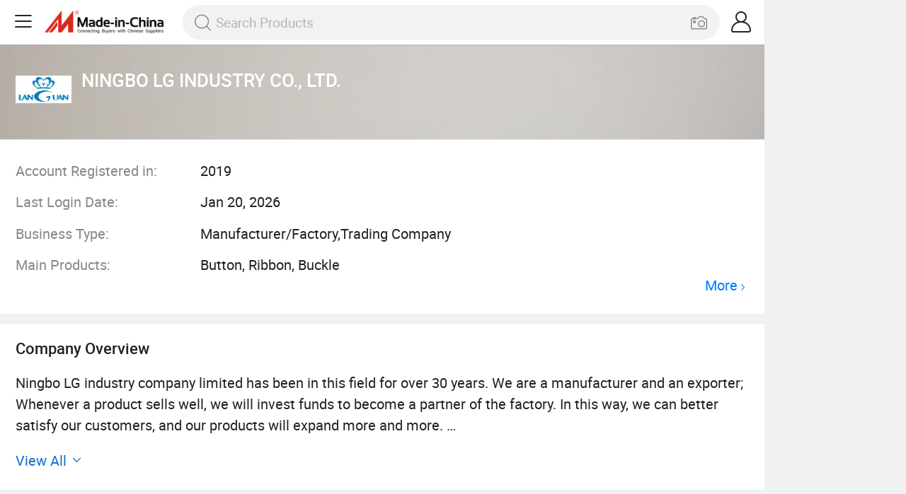

--- FILE ---
content_type: text/html;charset=UTF-8
request_url: https://m.made-in-china.com/company-languan/
body_size: 11711
content:
<!DOCTYPE html>
<html lang="en">
<head>
    <meta charset="UTF-8"/>
    <meta name="viewport" content="initial-scale=1.0,user-scalable=no,maximum-scale=1,width=device-width"/>
    <meta name="format-detection" content="telephone=no">
     <title>Button, Ribbon, Buckle Supplier - NINGBO LG INDUSTRY CO., LTD.</title>
    <meta name="keywords" content="NINGBO LG INDUSTRY CO., LTD., Button, Ribbon Supplier, Buckle"/>
    <link rel="canonical" href="https://languan.en.made-in-china.com/" >
    <meta name="description"
          content="Button Supplier, Ribbon, Buckle Manufacturers/Suppliers - NINGBO LG INDUSTRY CO., LTD."/>
    <link type="text/css" rel="stylesheet" href="https://www.micstatic.com/mic_touch/css/showroom-for-free_0758a4d6.css" media="all" /> <link rel="apple-touch-icon-precomposed" href="https://www.micstatic.com/mic_touch/img/apple-touch-icon-57x57-precomposed.png?_v=1768815706930" />
<link rel="apple-touch-icon-precomposed" sizes="72x72" href="https://www.micstatic.com/mic_touch/img/apple-touch-icon-72x72-precomposed.png?_v=1768815706930" />
<link rel="apple-touch-icon-precomposed" sizes="114x114" href="https://www.micstatic.com/mic_touch/img/apple-touch-icon-114x114-precomposed.png?_v=1768815706930" />
<link rel="apple-touch-icon-precomposed" sizes="144x144" href="https://www.micstatic.com/mic_touch/img/apple-touch-icon-144x144-precomposed.png?_v=1768815706930" />
<meta name="theme-color" content="#fff"> <!-- Polyfill Code Begin --><script chaset="utf-8" type="text/javascript" src="https://www.micstatic.com/polyfill/polyfill-simplify_eb12d58d.js"></script><!-- Polyfill Code End --></head>
<body probe-clarity="false">
    <script type="text/javascript" async>
    window.addEventListener('load',() => {
        import("https://www.micstatic.com/mic_touch/tmNotification/dist/main_2cac2768.js")
    })
</script>
<div id="tmNotification"></div>
 <script class="J-mlan-config" type="text/data-lang" data-lang="en">
    {
        "Overview": "Overview",
        "More": "View More",
        "Language": "Language",
        "keywordsRequired": "Please input keyword(s).",
        "negotiable": "Negotiable"
    }
</script>
<div class="wrap">
       <div id="m-header" ></div>
<script>
    function mHeaderSearchInit() {
        const funcName = 'mHeaderSearch';
        const app = new window[funcName]({target: document.getElementById('m-header'), props: {props: {"hi":"Hi","curLanCode":0,"about":[{"text":"About","link":"//m.made-in-china.com/about.html"},{"text":"User Agreement","link":"//m.made-in-china.com/terms"},{"text":"Privacy Policy","link":"//m.made-in-china.com/privacy"},{"text":"Contact","link":"mailto:buyerservice@made-in-china.com?subject=My question from mobile site"}],"certificate":{"copyright":"Copyright © 2026 Focus Technology Co., Ltd. All Rights Reserved","licence":null,"licenseCross":null,"icpRecord":null,"certificate":null,"businessLicense":null,"reserveNumber":null},"recommendedRankings":"Recommended Rankings","sites":[{"show":true,"text":"Star Buyer","link":"//m.made-in-china.com/tradeservice/star-buyer.html?uim_source=mobile&uim_medium=home_footer&uim_campaign=star_buyer"},{"show":true,"text":"PC Site","link":"https://www.made-in-china.com"},{"show":true,"text":"Insights","link":"https://insights.made-in-china.com/"}],"foreign":true,"products":[{"text":"Hot Products","link":"//m.made-in-china.com/quick-products/"},{"text":"Hot Products Price","link":"//m.made-in-china.com/quick-products-price/"},{"text":"Wholesale Hot Products","link":"//m.made-in-china.com/wholesale-quick-products/"}],"searchText":null,"pageType":"0","imgLoadingText":"Searching","openMultiSearch":true,"joinFree":"Join Free","noneWord":"Please input keyword(s).","searchType":"0","searchBtn":"Search","signOut":null,"historyData":{"text":"Recent Searches","items":null},"logoUrl":null,"mlanKey":"word","showPicture":true,"slide":{"categories":{"show":true,"text":"Categories","icon":"icon-category","items":[{"text":"Manufacturing & Processing Machinery","link":"//m.made-in-china.com/catlist/Manufacturing-Processing-Machinery-1900000000.html","more":false},{"text":"Light Industry & Daily Use","link":"//m.made-in-china.com/catlist/Light-Industry-Daily-Use-1800000000.html","more":false},{"text":"Consumer Electronics","link":"//m.made-in-china.com/catlist/Consumer-Electronics-1400000000.html","more":false},{"text":"Construction & Decoration","link":"//m.made-in-china.com/catlist/Construction-Decoration-1500000000.html","more":false},{"text":"Industrial Equipment & Components","link":"//m.made-in-china.com/catlist/Industrial-Equipment-Components-3400000000.html","more":false},{"text":"Electrical & Electronics","link":"//m.made-in-china.com/catlist/Electrical-Electronics-1600000000.html","more":false},{"text":"Lights & Lighting","link":"//m.made-in-china.com/catlist/Lights-Lighting-3000000000.html","more":false},{"text":"View More","link":"//m.made-in-china.com/catlist","more":true}]},"rfq":{"show":true,"text":"Post Sourcing Request","icon":"icon-purchase","link":"//m.made-in-china.com/sourcing/tradeservice/quotation-request.html"},"getApp":{"show":true,"text":"Get App","icon":"icon-phone","link":"https://made-in-china.onelink.me/BKpe?af_xp=custom&pid=touch&is_retargeting=true&af_click_lookback=7d&af_cost_value=0&af_cost_currency=USD&af_dp=micbuyer%3A%2F%2Flauncher&c=homepage%20header-2025&pv_id="},"languages":{"show":true,"icon":"icon-earth","items":[{"text":"English","link":"https://m.made-in-china.com/company-languan/","lanCode":0},{"text":"Español","link":"https://es.made-in-china.com/co_languan/","lanCode":5},{"text":"Português","link":"https://pt.made-in-china.com/co_languan/","lanCode":4},{"text":"Français","link":"https://fr.made-in-china.com/co_languan/","lanCode":2},{"text":"Русский язык","link":"https://ru.made-in-china.com/co_languan/","lanCode":3},{"text":"Italiano","link":"https://it.made-in-china.com/co_languan/","lanCode":8},{"text":"Deutsch","link":"https://de.made-in-china.com/co_languan/","lanCode":6},{"text":"Nederlands","link":"https://nl.made-in-china.com/co_languan/","lanCode":7},{"text":"العربية","link":"https://sa.made-in-china.com/co_languan/","lanCode":9},{"text":"한국어","link":"https://kr.made-in-china.com/co_languan/","lanCode":11},{"text":"日本語","link":"https://jp.made-in-china.com/co_languan/","lanCode":10},{"text":"हिन्दी","link":"https://hi.made-in-china.com/co_languan/","lanCode":12},{"text":"ภาษาไทย","link":"https://th.made-in-china.com/co_languan/","lanCode":13},{"text":"Türkçe","link":"https://tr.made-in-china.com/co_languan/","lanCode":14},{"text":"Tiếng Việt","link":"https://vi.made-in-china.com/co_languan/","lanCode":15},{"text":"Bahasa Indonesia","link":"https://id.made-in-china.com/co_languan/","lanCode":16}]},"contact":{"show":true,"text":"Help","icon":"icon-headsets","link":"//m.made-in-china.com/contact/liveChat?redirectOnlineChatFlag=1"},"policy":[{"text":"User Agreement","link":"//m.made-in-china.com/terms"},{"text":"Privacy Policy","link":"//m.made-in-china.com/privacy"}],"hi":"Hi"},"signIn":"Sign In","searchItem":[{"text":"Products","link":"//www.made-in-china.com/quality-china-product/productSearch","type":"0","searchPlaceHolder":"Search Products"},{"text":"Suppliers","link":"//m.made-in-china.com/search/supplier","type":"1","searchPlaceHolder":"Search Suppliers"}],"formData":null,"onlineCustomerServiceUrl":null,"userType":"1","account":{"show":true,"icon":"icon-personal","showOnlineOrders":false,"userInfo":{"userName":null,"userType":"1","login":false},"items":[{"key":"inquiries","text":"Inquiries","icon":"icon-mail","link":"//m.made-in-china.com/inquiry","tip":"dot","dataLabel":"unReadMessageNumber"},{"key":"chats","text":"Chats","icon":"icon-tm","link":"//m.made-in-china.com/webtm/contacts#webim-touch/contacts","tip":"text","dataLabel":"unReadTmNumber"},{"key":"quotations","text":"Quotations","icon":"icon-buyer-sourcing","link":"//m.made-in-china.com/rfq/manage/received","tip":"dot","dataLabel":"unReadQuotationNumber"},{"key":"ratingReviews","text":"Rating & Reviews","icon":"icon-rating-reviews","link":"//m.made-in-china.com/user/review/list","tip":"dot","dataLabel":"unReadReviewNumber"},{"key":"favorites","text":"Favorites","icon":"icon-star","link":"//m.made-in-china.com/favorite/product","tip":null,"dataLabel":null},{"key":"follow","text":"Follow","icon":"icon-heart","link":"//m.made-in-china.com/buyer/follow/supplier","tip":null,"dataLabel":null},{"key":"associates","text":"Associates","icon":"icon-associates","link":"//m.made-in-china.com/buyer/associates/list?timeSelectType=5&pageSize=20","tip":null,"dataLabel":null}],"external":[{"icon":"icon-purchase","text":"Post Sourcing Request","link":"//m.made-in-china.com/rfq/post"}],"login":false}}}});
		const hoc=o=>(o.__proto__.$get=function(o){return this.$$.ctx[this.$$.props[o]]},o.__proto__.$getKeys=function(){return Object.keys(this.$$.props)},o.__proto__.$getProps=function(){return this.$get("props")},o.__proto__.$setProps=function(o){var t=this.$getKeys(),s={},p=this;t.forEach(function(o){s[o]=p.$get(o)}),s.props=Object.assign({},s.props,o),this.$set(s)},o.__proto__.$help=function(){console.log("\n            $set(props): void             | 设置props的值\n            $get(key: string): any        | 获取props指定key的值\n            $getKeys(): string[]          | 获取props所有key\n            $getProps(): any              | 获取props里key为props的值（适用nail）\n            $setProps(params: any): void  | 设置props里key为props的值（适用nail）\n            $on(ev, callback): func       | 添加事件监听，返回移除事件监听的函数\n            $destroy(): void              | 销毁组件并触发onDestroy事件\n        ")},o);
        window[`${funcName}Api`] = hoc(app);
    };
</script><script type="text/javascript" crossorigin="anonymous" onload="mHeaderSearchInit()" src="https://www.micstatic.com/nail/m/header-search_890d7499.js"></script>    <input type="hidden" class="J-judge-cross-xhr" value="en"/>
    <input type="hidden" id="sensor_pg_v" value="cid:yeomRqlObAiJ,tp:104,stp:10401"/>
    <input type="hidden" id="sensor_pg_v" value="cid:yeomRqlObAiJ,tp:104,stp:10401"/>
    <input type="hidden" name="user_behavior_trace_id" id="user_behavior_trace_id" value="1jfhbmcp62d1l"/>
     <input type="hidden" id="J-page-type" data-id="616420864" value="2"/>
    <div class="page">
        <div class="shr-home">
            <div faw-module="info_card" class="home-top J-home-top">
                <div class="supplier-wrap">
                    <div class="basic-info">
                         <div class="supplier-logo" style="transform: scale(1);"><img src="https://image.made-in-china.com/206f0j00hTEafZrGBtbv/NINGBO-LG-INDUSTRY-CO-LTD-.jpg"
                                                            alt="NINGBO LG INDUSTRY CO., LTD."/></div>
                          <h1 class="supplier-name">NINGBO LG INDUSTRY CO., LTD.</h1>
</div>
</div>
<div class="supplier-attr">
<div class="pro-attr">
 <div class="attr-item cf">
        <label class="attr-name">Account Registered in:</label>
        <div class="attr-value">2019</div>
    </div>
  <div class="attr-item cf">
        <label class="attr-name">Last Login Date:</label>
        <div class="attr-value">Jan 20, 2026</div>
    </div>
  <div class="attr-item cf">
        <label class="attr-name">Business Type:</label>
        <div class="attr-value">Manufacturer/Factory,Trading Company</div>
    </div>
  <div class="attr-item cf">
        <label class="attr-name">Main Products:</label>
        <div class="attr-value attr-pro main-products">
            <div class="gray-link-span">
                    Button, Ribbon, Buckle </div>
                <div class="more">
                        <a href="/company-languan/productlist.html" ads-data target="_blank">More<i class="ob-icon icon-right"></i></a>
                    </div>
                  </div>
    </div>
   </div>
</div>
</div>
<!-- company overview----begin -->
 <div faw-module="info_card" class="company_overview J-company-view init">
<div class="container-header cf">
<span class="fl">Company Overview</span>
</div>
<div class="pro-attr J-attr-wrap">
<div class="attr-value J-attr-inner">Ningbo LG industry company limited has been in this field for over 30 years. We are a manufacturer and an exporter; Whenever a product sells well, we will invest funds to become a partner of the factory. In this way, we can better satisfy our customers, and our products will expand more and more. <br /><br />Yes, we can supply you with Full range of textile fabrics, raw materials and accessories. <br /><br />Our customers come from more than 80 countries around the world, and our annual export value are 60 million US dollars, about 1, 000 containers. I know this is not a very large value. <br /><br />However, in the long-term cooperation process, We have established a profound friendship with many customers and become a solid partner. We have many customers who are working with us throughout the family for nearly 20 years long. For example, we have customers whom are grandpa and father then son, which are three generations to do business separately with us for over 18 years! Also we have customers whom are uncle &amp; nephew; Brothers &amp; sisters, they all independently run their own business in different companies. A customer seriously told us that when we all die in the future, we must let our children continue to be good friends and good business partners; '<br /><br />Some competitors questioned: &quot;In some cities and countries, you have never been there, But why can you get so many customers from this market? <br /><br />Today, do you still have the same questions? <br /><br />Our answer is: Keeping our words, professional service, help you create additional value<br /><br />1) We will never make unrealistic promises to obtain orders, and once promise, it will definitely be done. <br /><br />2) Our team has professional product knowledge, rich experience of international trade and logistics; <br /><br />We are your assistant, our team is your office in China, any needs can be left to us<br /><br />3) Create value: We kept introducing new products and fashion trends to you; Helping you discover new business opportunities, analyze and discover defects in all running and future orders. Then help you succeed. <br /><br />Our slogan is: <br /><br />Superior quality for wonderful life! <br /><br />Give me a chance and you will win a reliable partner!</div>
</div>
<div class="container-footer" id="J-view-more">
<span><span ads-data="st:14" class="J-view-more-text waves-classic J-wave">View All</span> <i class="icon view-all"></i></span>
</div>
</div>
 <!-- company overview----end -->
<!-- company concact----begin -->
<div class="shr-contact" faw-module="contact_supplier">
<div class="shr-info cf">
 <img src="https://www.micstatic.com/athena/img/avatar-female.jpg"/>
 <div class="info-inner">
 <div class="name">Ms. Hazel Chu</div>
  <div class="depart">sales</div>
  </div>
</div>
<div class="supplier-attr">
<div class="pro-attr">
  <div class="unlogin-attr">
        <div>
            <div class="attr-item">
                <label class="attr-name">Telephone:</label>
            </div>
            <div class="attr-item">
                <label class="attr-name">Mobile:</label>
            </div>
            <div class="attr-item">
                <label class="attr-name">Fax:</label>
            </div>
        </div>
        <div ads-data="st:58" class="sign-btn J-unlogin"><span>Sign In for Details</span> </div>
    </div>
  <div class="attr-item cf">
        <label class="attr-name">Zip Code:</label>
        <div class="attr-value">
              315000 </div>
    </div>
  <div class="attr-item cf">
        <label class="attr-name">Address:</label>
        <div class="attr-value">
              9f Zhenbang Building, 270xueshi Road, Yinzhou District Ningbo China, 315100, Ningbo, Zhejiang, China </div>
    </div>
 </div>
</div>
<a ads-data="st:5" fun-inquiry-supplier href="//m.made-in-china.com/inquiry/send/supplier/616420864?from=shrom&page=room&lan=en"
class="shr-contact-supplier J-wave waves-effect">Send Inquiry</a>
</div>
<!-- company concact----end -->
<!-- you may also like----begin -->
 <div class="you-may-like" faw-module="YML_supplier" >
<h2 class="title">
<div class="title-inner">The Selected Suppliers You Might Like</div>
</h2>
<div class="products-wrap cf product-grid">
      <div class="recommend cf">
        <div class="pro-supplier" ads-data="pcid:pqbEQHSKaGiD,a:1,st:2">
              <a ads-data="pcid:pqbEQHSKaGiD" class="supplier-name J-wave"
                       href="/company-nbdh001/">Ningbo DH Textile Industry&amp;Trade Co., Ltd.</a>
                   <div class="medal cf">
                 <span class="audit-spec fl"><i class="icon icon-coordinate"></i>
                            Zhejiang, China </span>
                  <span class="audit-spec fl"><i
                            class="icon icon-clock"></i>Member Since: 2020</span>
                </div>
            <div class="medal cf">
                  <span class="audit-spec fl"><i class="ico ico-diamond"></i>Diamond Member</span>
                             <span class="audit-spec fl"><img class="ico ico-audited" src="https://www.micstatic.com/common/img/icon-new/as-short.png?_v=1768815706930" alt="Audited Supplier" />Audited Supplier</span>
                </div>
        </div>
        <div>
               <div class="list-item showroom-free cf">
                            <div class="products-box J-product">
                                <a faw-exposure ads-data="pcid:pqbEQHSKaGiD,pdid:gFZAlYswpyWb,st:8,a:1" href="/product/18L-Simple-Design-Shirt-Button-Men-S-Resin-Transparent-All-Match-Clothing-Cardigan-Shirt-Thickness-2-0mm-1989846325.html" class="products-img J-wave">
                                    <img data-original="https://image.made-in-china.com/2f1j00RAOitMwFenqN/18L-Simple-Design-Shirt-Button-Men-S-Resin-Transparent-All-Match-Clothing-Cardigan-Shirt-Thickness-2-0mm.webp"
                                         src="https://www.micstatic.com/mic_touch/img/lazy-loading.png?_v=1768815706930"
                                         alt="18L Simple Design Shirt Button Men′ S Resin Transparent All-Match Clothing Cardigan Shirt Thickness 2.0mm">
                                </a>
                                <div class="products-info">
                                    <h3 class="pro-name J-wave"><a ads-data="pcid:pqbEQHSKaGiD,pdid:gFZAlYswpyWb,st:2"
                                            href="/product/18L-Simple-Design-Shirt-Button-Men-S-Resin-Transparent-All-Match-Clothing-Cardigan-Shirt-Thickness-2-0mm-1989846325.html">18L Simple Design Shirt Button Men′ S Resin Transparent All-Match Clothing Cardigan Shirt Thickness 2.0mm</a>
                                    </h3>
                                </div>
                            </div>
                        </div>
                     <div class="list-item showroom-free cf">
                            <div class="products-box J-product">
                                <a faw-exposure ads-data="pcid:pqbEQHSKaGiD,pdid:rZwniPNjAJVL,st:8,a:1" href="/product/High-Quality-Wholesale-Zig-Zag-Ric-Rac-Ribbon-Lace-Tape-160-909843235.html" class="products-img J-wave">
                                    <img data-original="https://image.made-in-china.com/2f1j00mbvfzKJqrQkP/High-Quality-Wholesale-Zig-Zag-Ric-Rac-Ribbon-Lace-Tape-160-.webp"
                                         src="https://www.micstatic.com/mic_touch/img/lazy-loading.png?_v=1768815706930"
                                         alt="High Quality Wholesale Zig-Zag (Ric-Rac) Ribbon Lace Tape&#160;">
                                </a>
                                <div class="products-info">
                                    <h3 class="pro-name J-wave"><a ads-data="pcid:pqbEQHSKaGiD,pdid:rZwniPNjAJVL,st:2"
                                            href="/product/High-Quality-Wholesale-Zig-Zag-Ric-Rac-Ribbon-Lace-Tape-160-909843235.html">High Quality Wholesale Zig-Zag (Ric-Rac) Ribbon Lace Tape&#160;</a>
                                    </h3>
                                </div>
                            </div>
                        </div>
                      <div class="list-item showroom-free list-item-more cf">
                            <div class="products-box J-product">
                                <a faw-exposure href="/product/100-High-Quality-Alloy-Cast-Buckle-Belt-Parts-and-Accessories-for-Belt-Bags-910861095.html" ads-data="pcid:pqbEQHSKaGiD,pdid:EOxnbFsTJfkA,st:8,a:1" class="products-img J-wave">
                                    <img data-original="https://image.made-in-china.com/2f1j00CkrUWbNhhRoD/100-High-Quality-Alloy-Cast-Buckle-Belt-Parts-and-Accessories-for-Belt-Bags.webp"
                                         src="https://www.micstatic.com/mic_touch/img/lazy-loading.png?_v=1768815706930"
                                         alt="100% High Quality Alloy Cast Buckle Belt Parts and Accessories for Belt/Bags">
                                </a>
                                <div class="products-info">
                                    <h3 class="pro-name J-wave"><a ads-data="pcid:pqbEQHSKaGiD,pdid:EOxnbFsTJfkA,st:2"
                                            href="/product/100-High-Quality-Alloy-Cast-Buckle-Belt-Parts-and-Accessories-for-Belt-Bags-910861095.html">100% High Quality Alloy Cast Buckle Belt Parts and Accessories for Belt/Bags</a>
                                    </h3>
                                </div>
                            </div>
                        </div>
                     <div class="list-item showroom-free list-item-more cf">
                            <div class="products-box J-product">
                                <a faw-exposure href="/product/100-Good-Quality-Soft-Satin-Fabric-Polyester-with-Spandex-Fabric-919809085.html" ads-data="pcid:pqbEQHSKaGiD,pdid:xZFQmsNOMfhw,st:8,a:1" class="products-img J-wave">
                                    <img data-original="https://image.made-in-china.com/2f1j00YkoGfQbqOvcV/100-Good-Quality-Soft-Satin-Fabric-Polyester-with-Spandex-Fabric.webp"
                                         src="https://www.micstatic.com/mic_touch/img/lazy-loading.png?_v=1768815706930"
                                         alt="100% Good Quality Soft Satin Fabric Polyester with Spandex Fabric">
                                </a>
                                <div class="products-info">
                                    <h3 class="pro-name J-wave"><a ads-data="pcid:pqbEQHSKaGiD,pdid:xZFQmsNOMfhw,st:2"
                                            href="/product/100-Good-Quality-Soft-Satin-Fabric-Polyester-with-Spandex-Fabric-919809085.html">100% Good Quality Soft Satin Fabric Polyester with Spandex Fabric</a>
                                    </h3>
                                </div>
                            </div>
                        </div>
                        </div>
    </div>
  <div class="recommend cf">
        <div class="pro-supplier" ads-data="pcid:feVxrihvVGYp,a:2,st:2">
              <a ads-data="pcid:feVxrihvVGYp" class="supplier-name J-wave"
                       href="/company-mh-chine/">Ningbo MH Industry Co., Ltd.</a>
                   <div class="medal cf">
                 <span class="audit-spec fl"><i class="icon icon-coordinate"></i>
                            Zhejiang, China </span>
                  <span class="audit-spec fl"><i
                            class="icon icon-clock"></i>Member Since: 2008</span>
                </div>
            <div class="medal cf">
                  <span class="audit-spec fl"><i class="ico ico-diamond"></i>Diamond Member</span>
                             <span class="audit-spec fl"><img class="ico ico-audited" src="https://www.micstatic.com/common/img/icon-new/as-short.png?_v=1768815706930" alt="Audited Supplier" />Audited Supplier</span>
                </div>
        </div>
        <div>
               <div class="list-item showroom-free cf">
                            <div class="products-box J-product">
                                <a faw-exposure ads-data="pcid:feVxrihvVGYp,pdid:LFkTDOibAGhH,st:8,a:2" href="/product/Factory-Customized-DIY-Colorful-4-Holes-Resin-Shirt-Fancy-Plastic-Button-for-Clothing-Sewing-1915444395.html" class="products-img J-wave">
                                    <img data-original="https://image.made-in-china.com/2f1j00FckubTJylHoh/Factory-Customized-DIY-Colorful-4-Holes-Resin-Shirt-Fancy-Plastic-Button-for-Clothing-Sewing.webp"
                                         src="https://www.micstatic.com/mic_touch/img/lazy-loading.png?_v=1768815706930"
                                         alt="Factory Customized DIY Colorful 4 Holes Resin Shirt Fancy Plastic Button for Clothing Sewing">
                                </a>
                                <div class="products-info">
                                    <h3 class="pro-name J-wave"><a ads-data="pcid:feVxrihvVGYp,pdid:LFkTDOibAGhH,st:2"
                                            href="/product/Factory-Customized-DIY-Colorful-4-Holes-Resin-Shirt-Fancy-Plastic-Button-for-Clothing-Sewing-1915444395.html">Factory Customized DIY Colorful 4 Holes Resin Shirt Fancy Plastic Button for Clothing Sewing</a>
                                    </h3>
                                </div>
                            </div>
                        </div>
                     <div class="list-item showroom-free cf">
                            <div class="products-box J-product">
                                <a faw-exposure ads-data="pcid:feVxrihvVGYp,pdid:oZXaOzhLLDUq,st:8,a:2" href="/product/Wholesale-Polyester-Single-Faced-Red-Matt-Satin-Ribbon-1947596632.html" class="products-img J-wave">
                                    <img data-original="https://image.made-in-china.com/2f1j00HjOWowaBlugy/Wholesale-Polyester-Single-Faced-Red-Matt-Satin-Ribbon.webp"
                                         src="https://www.micstatic.com/mic_touch/img/lazy-loading.png?_v=1768815706930"
                                         alt="Wholesale Polyester Single Faced Red Matt Satin Ribbon">
                                </a>
                                <div class="products-info">
                                    <h3 class="pro-name J-wave"><a ads-data="pcid:feVxrihvVGYp,pdid:oZXaOzhLLDUq,st:2"
                                            href="/product/Wholesale-Polyester-Single-Faced-Red-Matt-Satin-Ribbon-1947596632.html">Wholesale Polyester Single Faced Red Matt Satin Ribbon</a>
                                    </h3>
                                </div>
                            </div>
                        </div>
                      <div class="list-item showroom-free list-item-more cf">
                            <div class="products-box J-product">
                                <a faw-exposure href="/product/Small-Pin-Square-Metal-Shoe-Buckles-Shoe-Clip-Belt-Adjust-Metal-Buckles-for-Straps-2020228622.html" ads-data="pcid:feVxrihvVGYp,pdid:MmQYrRUTBpry,st:8,a:2" class="products-img J-wave">
                                    <img data-original="https://image.made-in-china.com/2f1j00guPoFiSJARzC/Small-Pin-Square-Metal-Shoe-Buckles-Shoe-Clip-Belt-Adjust-Metal-Buckles-for-Straps.webp"
                                         src="https://www.micstatic.com/mic_touch/img/lazy-loading.png?_v=1768815706930"
                                         alt="Small Pin Square Metal Shoe Buckles Shoe Clip Belt Adjust Metal Buckles for Straps">
                                </a>
                                <div class="products-info">
                                    <h3 class="pro-name J-wave"><a ads-data="pcid:feVxrihvVGYp,pdid:MmQYrRUTBpry,st:2"
                                            href="/product/Small-Pin-Square-Metal-Shoe-Buckles-Shoe-Clip-Belt-Adjust-Metal-Buckles-for-Straps-2020228622.html">Small Pin Square Metal Shoe Buckles Shoe Clip Belt Adjust Metal Buckles for Straps</a>
                                    </h3>
                                </div>
                            </div>
                        </div>
                     <div class="list-item showroom-free list-item-more cf">
                            <div class="products-box J-product">
                                <a faw-exposure href="/product/20d-300d-Shining-Line-Polyester-Satin-Fabric-with-Thread-Stitching-Liquid-Mikado-for-Dress-2149356675.html" ads-data="pcid:feVxrihvVGYp,pdid:MGZUcXuJCHhe,st:8,a:2" class="products-img J-wave">
                                    <img data-original="https://image.made-in-china.com/2f1j00EtbvPRecYBki/20d-300d-Shining-Line-Polyester-Satin-Fabric-with-Thread-Stitching-Liquid-Mikado-for-Dress.webp"
                                         src="https://www.micstatic.com/mic_touch/img/lazy-loading.png?_v=1768815706930"
                                         alt="20d*300d Shining Line Polyester Satin Fabric with Thread Stitching Liquid Mikado for Dress">
                                </a>
                                <div class="products-info">
                                    <h3 class="pro-name J-wave"><a ads-data="pcid:feVxrihvVGYp,pdid:MGZUcXuJCHhe,st:2"
                                            href="/product/20d-300d-Shining-Line-Polyester-Satin-Fabric-with-Thread-Stitching-Liquid-Mikado-for-Dress-2149356675.html">20d*300d Shining Line Polyester Satin Fabric with Thread Stitching Liquid Mikado for Dress</a>
                                    </h3>
                                </div>
                            </div>
                        </div>
                        </div>
    </div>
  <div class="recommend cf">
        <div class="pro-supplier" ads-data="pcid:kdyArcoKlpHX,a:3,st:2">
              <a ads-data="pcid:kdyArcoKlpHX" class="supplier-name J-wave"
                       href="/company-nbroff/">Ningbo Roff Industry Co., Ltd</a>
                   <div class="medal cf">
                 <span class="audit-spec fl"><i class="icon icon-coordinate"></i>
                            Zhejiang, China </span>
                  <span class="audit-spec fl"><i
                            class="icon icon-clock"></i>Member Since: 2024</span>
                </div>
            <div class="medal cf">
                 <span class="audit-spec fl"><i class="ico ico-gold"></i>Gold Member</span>
                                 <span class="audit-spec fl"><img class="ico ico-audited" src="https://www.micstatic.com/common/img/icon-new/as-short.png?_v=1768815706930" alt="Audited Supplier" />Audited Supplier</span>
                </div>
        </div>
        <div>
               <div class="list-item showroom-free cf">
                            <div class="products-box J-product">
                                <a faw-exposure ads-data="pcid:kdyArcoKlpHX,pdid:hAxRkOqoCLcM,st:8,a:3" href="/product/Factory-Colorful-4-Holes-Round-Resin-Button-Plastic-and-Resin-Buttons-for-Clothing-Suit-for-Shirt-2130656595.html" class="products-img J-wave">
                                    <img data-original="https://image.made-in-china.com/2f1j00smYonuMGAIbz/Factory-Colorful-4-Holes-Round-Resin-Button-Plastic-and-Resin-Buttons-for-Clothing-Suit-for-Shirt.webp"
                                         src="https://www.micstatic.com/mic_touch/img/lazy-loading.png?_v=1768815706930"
                                         alt="Factory Colorful 4 Holes Round Resin Button Plastic and Resin Buttons for Clothing Suit for Shirt">
                                </a>
                                <div class="products-info">
                                    <h3 class="pro-name J-wave"><a ads-data="pcid:kdyArcoKlpHX,pdid:hAxRkOqoCLcM,st:2"
                                            href="/product/Factory-Colorful-4-Holes-Round-Resin-Button-Plastic-and-Resin-Buttons-for-Clothing-Suit-for-Shirt-2130656595.html">Factory Colorful 4 Holes Round Resin Button Plastic and Resin Buttons for Clothing Suit for Shirt</a>
                                    </h3>
                                </div>
                            </div>
                        </div>
                     <div class="list-item showroom-free cf">
                            <div class="products-box J-product">
                                <a faw-exposure ads-data="pcid:kdyArcoKlpHX,pdid:TfFRDSAUarWK,st:8,a:3" href="/product/High-Quality-100-Polyester-Single-Face-Double-Face-Colorful-Polyester-Satin-Ribbon-Gift-Packing-Ribbon-for-Christmas-and-Decoration-2129147175.html" class="products-img J-wave">
                                    <img data-original="https://image.made-in-china.com/2f1j00FmUcoastEpby/High-Quality-100-Polyester-Single-Face-Double-Face-Colorful-Polyester-Satin-Ribbon-Gift-Packing-Ribbon-for-Christmas-and-Decoration.webp"
                                         src="https://www.micstatic.com/mic_touch/img/lazy-loading.png?_v=1768815706930"
                                         alt="High Quality 100% Polyester Single Face Double Face Colorful Polyester Satin Ribbon Gift Packing Ribbon for Christmas and Decoration">
                                </a>
                                <div class="products-info">
                                    <h3 class="pro-name J-wave"><a ads-data="pcid:kdyArcoKlpHX,pdid:TfFRDSAUarWK,st:2"
                                            href="/product/High-Quality-100-Polyester-Single-Face-Double-Face-Colorful-Polyester-Satin-Ribbon-Gift-Packing-Ribbon-for-Christmas-and-Decoration-2129147175.html">High Quality 100% Polyester Single Face Double Face Colorful Polyester Satin Ribbon Gift Packing Ribbon for Christmas and Decoration</a>
                                    </h3>
                                </div>
                            </div>
                        </div>
                      <div class="list-item showroom-free list-item-more cf">
                            <div class="products-box J-product">
                                <a faw-exposure href="/product/Plastic-Adjustable-Buckles-Accessories-for-Backpack-Waist-Backpack-Buckle-Tip-Top-Buckle-2149871525.html" ads-data="pcid:kdyArcoKlpHX,pdid:WtOUXpsxHicG,st:8,a:3" class="products-img J-wave">
                                    <img data-original="https://image.made-in-china.com/2f1j00dIHBvLmELDbC/Plastic-Adjustable-Buckles-Accessories-for-Backpack-Waist-Backpack-Buckle-Tip-Top-Buckle.webp"
                                         src="https://www.micstatic.com/mic_touch/img/lazy-loading.png?_v=1768815706930"
                                         alt="Plastic Adjustable Buckles Accessories for Backpack, Waist Backpack Buckle, Tip Top Buckle">
                                </a>
                                <div class="products-info">
                                    <h3 class="pro-name J-wave"><a ads-data="pcid:kdyArcoKlpHX,pdid:WtOUXpsxHicG,st:2"
                                            href="/product/Plastic-Adjustable-Buckles-Accessories-for-Backpack-Waist-Backpack-Buckle-Tip-Top-Buckle-2149871525.html">Plastic Adjustable Buckles Accessories for Backpack, Waist Backpack Buckle, Tip Top Buckle</a>
                                    </h3>
                                </div>
                            </div>
                        </div>
                     <div class="list-item showroom-free list-item-more cf">
                            <div class="products-box J-product">
                                <a faw-exposure href="/product/100-Polyester-Satin-Fabric-Minimatt-Fabric-Pongee-Fabric-Taffeta-Fabric-American-Crepe-for-Textiles-2130594835.html" ads-data="pcid:kdyArcoKlpHX,pdid:jTxUFLWvXgVI,st:8,a:3" class="products-img J-wave">
                                    <img data-original="https://image.made-in-china.com/2f1j00tJGkyFwhlHog/100-Polyester-Satin-Fabric-Minimatt-Fabric-Pongee-Fabric-Taffeta-Fabric-American-Crepe-for-Textiles.webp"
                                         src="https://www.micstatic.com/mic_touch/img/lazy-loading.png?_v=1768815706930"
                                         alt="100% Polyester Satin Fabric/Minimatt Fabric/Pongee Fabric/Taffeta Fabric/American Crepe for Textiles">
                                </a>
                                <div class="products-info">
                                    <h3 class="pro-name J-wave"><a ads-data="pcid:kdyArcoKlpHX,pdid:jTxUFLWvXgVI,st:2"
                                            href="/product/100-Polyester-Satin-Fabric-Minimatt-Fabric-Pongee-Fabric-Taffeta-Fabric-American-Crepe-for-Textiles-2130594835.html">100% Polyester Satin Fabric/Minimatt Fabric/Pongee Fabric/Taffeta Fabric/American Crepe for Textiles</a>
                                    </h3>
                                </div>
                            </div>
                        </div>
                        </div>
    </div>
 </div>
</div>
  <div class="recommend cf">
                    <div class="trending-search">
                        <h2 class="trending-search-title">What is Trending Search Now</h2>
                        <div class="trending-search-word">
                             <a class="key-word" href="//www.made-in-china.com/products-search/hot-china-products/accessory_button.html">accessory button</a>
                             <a class="key-word" href="//www.made-in-china.com/products-search/hot-china-products/new_button.html">new button</a>
                             <a class="key-word" href="//www.made-in-china.com/products-search/hot-china-products/Chinese_Button.html">Chinese Button</a>
                             <a class="key-word" href="//www.made-in-china.com/products-search/hot-china-products/Magnetic_Button.html">Magnetic Button</a>
                             <a class="key-word" href="//www.made-in-china.com/products-search/hot-china-products/Bag_Button.html">Bag Button</a>
                             <a class="key-word" href="//www.made-in-china.com/products-search/hot-china-products/Button_Round.html">Button Round</a>
                             <a class="key-word" href="//www.made-in-china.com/products-search/hot-china-products/Apparel_Button.html">Apparel Button</a>
                             <a class="key-word" href="//www.made-in-china.com/products-search/hot-china-products/Textile_Button.html">Textile Button</a>
                             <a class="key-word" href="//www.made-in-china.com/products-search/hot-china-products/wear_button.html">wear button</a>
                             <a class="key-word" href="//www.made-in-china.com/products-search/hot-china-products/poly_button.html">poly button</a>
                             </div>
                    </div>
                </div>
             <!-- you may also like----end -->
</div>
<!--文案要适配多语-->
<footer class="mt-footer">
    <div class="links">
        <div class="link mic-fun">
            <a href="//m.made-in-china.com/quick-products/">Hot Products</a>
        <a href="//m.made-in-china.com/quick-products-price/">Hot Products Price</a>
        <a href="//m.made-in-china.com/wholesale-quick-products/">Wholesale Hot Products</a>
        <a href="//insights.made-in-china.com/">Insights</a>
    </div>
    </div>
    <div class="copyright">
    Copyright &copy; 2026 Focus Technology Co., Ltd.
            All Rights Reserved
    </div>
    </footer> </div>
         <b class="J-start-meeting" comid="yeomRqlObAiJ" theme="touch-showroom" target="_blank"></b>
         <input type="hidden" value="" class="J-enCodeMlanUrl"/>
    <script type="text/javascript" src="https://www.micstatic.com/common/js/libs/zepto/zepto_920edb60.js" ></script><script type="text/javascript" src="https://www.micstatic.com/common/js/libs/zepto/zepto.cookie.min_4d0bac82.js" ></script><script type="text/javascript" src="https://www.micstatic.com/common/js/libs/backbone/underscore_backbone-min_3ed68cfa.js" ></script><script type="text/javascript" src="https://www.micstatic.com/common/js/assets/i18n_778b0163.js" charset="utf-8" ></script><script type="text/javascript" src="https://www.micstatic.com/mic_touch/js/global/global_c0f09070.js" ></script><script type="text/javascript" src="https://www.micstatic.com/mic_touch/js/product/lang/athena18n_f447fb5e.js" charset="utf-8" ></script><script type="text/javascript" src="https://www.micstatic.com/mic_touch/js/assets/easyValidate/easyValidate_85604fc5.js" charset="utf-8" ></script><script type="text/javascript" src="https://www.micstatic.com/mic_touch/js/assets/lazyload/lazyload_2728af01.js" charset="utf-8" ></script><script type="text/javascript" src="https://www.micstatic.com/mic_touch/js/global/backLocationRecord_348fd4c1.js" charset="utf-8" ></script><script type="text/javascript" charset="utf-8">
        ;void function ($) {

var $jCompanyView = $('.J-company-view');
var $wrapHeihgt = $('.J-attr-wrap').height();
var $innerHeight = $('.J-attr-inner').height();
if ($wrapHeihgt < $innerHeight) {
$jCompanyView.removeClass('init').addClass('off');
}

$('#J-view-more').on('click', function () {
setTimeout(function () {
if ($jCompanyView.hasClass("off")) {
$('.J-view-more-text').text('View Less');
$jCompanyView.removeClass("off");
} else {
var topRange = $(window).scrollTop();
var homeTopHeight = $('.J-home-top').height();
window.scrollTo(topRange, homeTopHeight);
$('.J-view-more-text').text('View All');
$jCompanyView.addClass("off");
}
}, 100)
})

$('.J-unlogin').bind('click', function() {
window.location.href="//m.made-in-china.com/login?nextUrl="+encodeURIComponent(window.location.href);
});
}.call(this, $);
</script>
<!-- 设置 Clarity 标签内容 -->
 <!-- 引入 Clarity 脚本 -->
 <!-- CMPCode --><script type="text/javascript">window.dataLayer=window.dataLayer||[];function gtag(){dataLayer.push(arguments)}gtag('consent','default',{'ad_storage':'granted','analytics_storage':'granted','ad_user_data':'granted','ad_personalization':'granted',});gtag('consent','update',{'ad_storage':'granted','analytics_storage':'granted','ad_user_data':'granted','ad_personalization':'granted'});</script><!-- End CMPCode --><!-- sensorsCode --><script>/* October 21, 2025 16:51:15 */
(()=>{function d(e,r){var a,o={};try{e&&e.split(",").forEach(function(e,t){e&&(a=e.match(/(.*?):(.*)$/))&&1<a.length&&(r&&r[a[1]]?o[r[a[1]]]=a[2]:o[a[1]]=a[2])})}catch(e){window.console&&console.log(e)}return o}var c={st:"search_type",p:"si",pid:"product_id",cid:"company_id",m:"search_material"},s={st:"st",t:"ads_series_id",aid:"ads_id",pdid:"product_id",pcid:"company_id",a:"rank_number"},l={};function _(e,t){var r=e;if(e&&"[object Object]"===Object.prototype.toString.call(e))for(var a in r={},e)r[t+a]=e[a];return r}var e,t,r,a,o,i=/^https?:\/\/.*?\.made-in-china\.com/,n={debug:!1,domain_reg:i,domain_storage:{cross:!0,client_url:"//www.made-in-china.com/faw-store.html"},buried_point:{page_preset:function(n){var s={};""!==document.referrer&&null!==document.referrer.match(i)||faw.clearLastLocalStorage(),faw.lastLocalStorage(function(e){e&&faw.assign(s,_(e.pgcnt,"fp_"),_(e.elecnt,"fe_"));var t,r,a,e=document.getElementById("sensor_pg_v"),o=(l=e&&e.value?d(e.value,c):{},{});try{window.performance&&(i=window.performance.getEntriesByType("navigation")[0],t=Math.round(i.domContentLoadedEventStart),r=i.serverTiming[0],a=-1,o={dcl:t,server_timing:a=r&&"app"===r.name?Math.round(r.duration):a})}catch(e){console.log(e)}e&&Object.defineProperty&&Object.defineProperty(e,"properties",{configurable:!0,set:function(t){if(this.value=t,window.sensors){var e=faw.getProperties();try{var r=_(d(t,c),"pg_");faw.assign(e,r),sensors.registerPage(e)}catch(e){console.error("focus analytics web error:"+t+" set fail.")}}},get:function(){return this.value}});var i=faw.generateID();n&&n({global:faw.assign({pid:faw.getCookie("pid"),pv_id:i,referrer:faw.referrer()},_(l,"pg_")),pageView:faw.assign(s,o)}),l.pv_id=i,faw.pageStorage(l)})},item_click_tag:"ads-data",custom_property_attr:"ads-data",video_event_name:"vedioplayrecord",resource_event_name:"resource_loading",resource_type:"img",custom_property_parse:{"faw-exposure":function(e){var t,r=faw.config,a=e.target,o=e.moduleDom,a=a.getAttribute(r.buried_point.custom_property_attr),r=(o&&(o=o.getAttribute(r.buried_point.custom_property_attr),t=_(d(o,s),"ele_")),_(d(a,s),"ele_")),o=e.moduleName;o&&(r.module_name=o),t&&(r=faw.assign(t,r)),faw.trace("webexpo",e,faw.assign(r,{expo_id:faw.generateID()}))},"ads-data":function(e){var t,r=faw.config,a=e.target,o=e.moduleDom,i=faw.generateID(),n=a.getAttribute(r.buried_point.custom_property_attr),n=_(d(n,s),"ele_"),o=(o&&(o=o.getAttribute(r.buried_point.custom_property_attr),t=_(d(o,s),"ele_")),faw.parentNodeWithAttr(a,r.buried_point.module_tag));o&&(n.module_name=o.getAttribute(r.buried_point.module_tag)),(n=t?faw.assign(t,n):n).click_id=i,faw.elStorage(n),faw.trace("trackAllHeatMap",e,faw.assign({},n,{click_id:i}))},"faw-form":function(e){var t=faw.config,t=e.target.getAttribute(t.buried_point.custom_property_attr),t=_(d(t,s),"ele_");e.moduleData.form_async?(delete e.moduleData.form_async,faw.trace("formAction",e,faw.assign({},t,{form_id:faw.generateID()}))):(e.moduleData=faw.assign(e.moduleData,t,{form_id:faw.generateID()}),faw.elStorage(t),delete e.target,faw.formStorage(e))},"faw-video":function(e){var t,r={},a=e.target;return a&&(e=e.moduleDom,t=faw.config,a=a.getAttribute(t.buried_point.custom_property_attr),r=faw.assign(r,_(d(a,s),"ele_")),e)&&(a=e.getAttribute(t.buried_point.custom_property_attr),e=_(d(a,s),"ele_"),r=faw.assign({},e,r)),r},"faw-resource":function(e){var t,r={};return e&&(t=faw.config,e=e.getAttribute(t.buried_point.custom_property_attr),r=faw.assign(r,_(d(e,s),"ele_"))),r}}},sdk:{sensors:{options:{name:"sensors",app_js_bridge:!0,is_track_single_page:function(){return!!document.getElementById("is_track_single_page")},preset_properties:{latest_referrer_host:!0,url:!0},heatmap:{scroll_notice_map:"not_collect"}},onReady:function(){var e;window.faw&&window.sensors&&(e=faw.getProperties(),faw.isObject(e)&&e.login_id&&sensors.login(e.login_id+"_"+e.operator_no),sensors.setProfile({pid:faw.getCookie("pid")}))}},probe:{options:{cookies:["pid","lg_name"],cookie_alias:{lg_name:"_pln"},pageCollectionDelay:0}},ga:{load:!0}}};function p(){a.VideoPlayer.eventHandler||(a.VideoPlayer.eventHandler=function(e){var t;e.el&&(t=(1===e.el.nodeType?e.el:document.querySelector(e.el)).getAttribute("faw-id"),o.proxy.fire("videoplay",t,{type:e.type,currentTime:e.currentTime,duration:e.duration,target:e.video},{cloud_media_type:e.videoSourceType,cloud_media_url:e.videoUrl}))})}e={version:'1768815725440', gaLoad:true, serverUrl:'https://fa.micstatic.com/sc/sa?project=MICEN', fawUrl:'', oldSensorsTrack:'//www.micstatic.com/mic_touch/js/global/sensors_track.js?r=1638356794215', itemClickNotAddLink:false},a=window,(o=a.faw)||(t=e.version||(new Date).getTime(),r=document,o=a.faw={version:t},["setConfig","setProperties","onload","videoWatcher","init","exposureInit"].forEach(function(e){o[e]||(o[e]=function(){(o._q=o._q||[]).push({handle:arguments,method:e})})}),t=r.getElementsByTagName("script")[0],(r=r.createElement("script")).async=!0,r.src=(e.fawUrl||"https://www.micstatic.com/common/js/libs/faw/faw.1.3.0.js")+"?r="+o.version,t.parentNode.insertBefore(r,t),n.sdk.ga.load=e.gaLoad||!1,n.sdk.sensors.options.server_url=e.serverUrl||"https://fa.micstatic.com/sc/sa?project=default",void 0!==e.itemClickNotAddLink&&(n.buried_point.item_click_not_add_link=e.itemClickNotAddLink),o.setConfig(n),o.setProperties({platform_type:'2', language:'1', login_id:'', operator_no:'' }),e.oldSensorsTrack&&o.onload(function(){o.loader(e.oldSensorsTrack)}),a.VideoPlayer&&p(),a.faw&&(o.videoAdapt=p),o.init())})();</script><!-- End sensorsCode --><input type="hidden" id="cookie-pid" value="y4xNDQuMTYxLjEyOHwyMDI2MDEyMjA2NDQzNzc5OHw4NDM0NTMM"/><script defer src="https://static.cloudflareinsights.com/beacon.min.js/vcd15cbe7772f49c399c6a5babf22c1241717689176015" integrity="sha512-ZpsOmlRQV6y907TI0dKBHq9Md29nnaEIPlkf84rnaERnq6zvWvPUqr2ft8M1aS28oN72PdrCzSjY4U6VaAw1EQ==" data-cf-beacon='{"rayId":"9c1a56580c1d4af4","version":"2025.9.1","serverTiming":{"name":{"cfExtPri":true,"cfEdge":true,"cfOrigin":true,"cfL4":true,"cfSpeedBrain":true,"cfCacheStatus":true}},"token":"3b3524262c7b4524a23109dfc46085e2","b":1}' crossorigin="anonymous"></script>
</body>
</html>


--- FILE ---
content_type: text/css
request_url: https://www.micstatic.com/mic_touch/css/showroom-for-free_0758a4d6.css
body_size: 30617
content:
@font-face{font-family:"Roboto";src:url("https://www.micstatic.com/common/fontastic/dist/assets/roboto/100-thin/Roboto-Thin_0a995487.eot") format("eot");src:local("Roboto Thin"),local("Roboto-Thin"),url("https://www.micstatic.com/common/fontastic/dist/assets/roboto/100-thin/Roboto-Thin_0a995487.eot?#iefix") format("embedded-opentype"),url("https://www.micstatic.com/common/fontastic/dist/assets/roboto/100-thin/Roboto-Thin_c0096edb.woff2") format("woff2"),url("https://www.micstatic.com/common/fontastic/dist/assets/roboto/100-thin/Roboto-Thin_27c21102.woff") format("woff"),url("https://www.micstatic.com/common/fontastic/dist/assets/roboto/100-thin/Roboto-Thin_16137ae5.ttf") format("truetype");font-weight:100;font-style:normal;font-display:swap}@font-face{font-family:"Roboto";src:url("https://www.micstatic.com/common/fontastic/dist/assets/roboto/100-thin-italic/Roboto-ThinItalic_4c10dc4f.eot") format("eot");src:local("Roboto Thin Italic"),local("Roboto-ThinItalic"),url("https://www.micstatic.com/common/fontastic/dist/assets/roboto/100-thin-italic/Roboto-ThinItalic_4c10dc4f.eot?#iefix") format("embedded-opentype"),url("https://www.micstatic.com/common/fontastic/dist/assets/roboto/100-thin-italic/Roboto-ThinItalic_351d7e83.woff2") format("woff2"),url("https://www.micstatic.com/common/fontastic/dist/assets/roboto/100-thin-italic/Roboto-ThinItalic_ee1b5420.woff") format("woff"),url("https://www.micstatic.com/common/fontastic/dist/assets/roboto/100-thin-italic/Roboto-ThinItalic_a5d23c4f.ttf") format("truetype");font-weight:100;font-style:italic;font-display:swap}@font-face{font-family:"Roboto";src:url("https://www.micstatic.com/common/fontastic/dist/assets/roboto/300-light/Roboto-Light_6f0ec433.eot") format("eot");src:local("Roboto Light"),local("Roboto-Light"),url("https://www.micstatic.com/common/fontastic/dist/assets/roboto/300-light/Roboto-Light_6f0ec433.eot?#iefix") format("embedded-opentype"),url("https://www.micstatic.com/common/fontastic/dist/assets/roboto/300-light/Roboto-Light_25e48548.woff2") format("woff2"),url("https://www.micstatic.com/common/fontastic/dist/assets/roboto/300-light/Roboto-Light_3a699e58.woff") format("woff"),url("https://www.micstatic.com/common/fontastic/dist/assets/roboto/300-light/Roboto-Light_41238353.ttf") format("truetype");font-weight:300;font-style:normal;font-display:swap}@font-face{font-family:"Roboto";src:url("https://www.micstatic.com/common/fontastic/dist/assets/roboto/300-light-italic/Roboto-LightItalic_821f2a06.eot") format("eot");src:local("Roboto Light Italic"),local("Roboto-LightItalic"),url("https://www.micstatic.com/common/fontastic/dist/assets/roboto/300-light-italic/Roboto-LightItalic_821f2a06.eot?#iefix") format("embedded-opentype"),url("https://www.micstatic.com/common/fontastic/dist/assets/roboto/300-light-italic/Roboto-LightItalic_097c72d0.woff2") format("woff2"),url("https://www.micstatic.com/common/fontastic/dist/assets/roboto/300-light-italic/Roboto-LightItalic_1acf4d54.woff") format("woff"),url("https://www.micstatic.com/common/fontastic/dist/assets/roboto/300-light-italic/Roboto-LightItalic_b7565c60.ttf") format("truetype");font-weight:300;font-style:italic;font-display:swap}@font-face{font-family:"Roboto";src:url("https://www.micstatic.com/common/fontastic/dist/assets/roboto/400-regular/Roboto-Regular_7a5b3156.eot") format("eot");src:local("Roboto"),local("Roboto Regular"),local("Roboto-Regular"),url("https://www.micstatic.com/common/fontastic/dist/assets/roboto/400-regular/Roboto-Regular_7a5b3156.eot?#iefix") format("embedded-opentype"),url("https://www.micstatic.com/common/fontastic/dist/assets/roboto/400-regular/Roboto-Regular_3ca9c03e.woff2") format("woff2"),url("https://www.micstatic.com/common/fontastic/dist/assets/roboto/400-regular/Roboto-Regular_42bcf6fd.woff") format("woff"),url("https://www.micstatic.com/common/fontastic/dist/assets/roboto/400-regular/Roboto-Regular_ef78da3a.ttf") format("truetype");font-weight:400;font-style:normal;font-display:swap}@font-face{font-family:"Roboto";src:url("https://www.micstatic.com/common/fontastic/dist/assets/roboto/400-regular-italic/Roboto-Italic_3736b831.eot") format("eot");src:local("Roboto Italic"),local("Roboto Regular Italic"),local("Roboto-Italic"),local("Roboto-RegularItalic"),url("https://www.micstatic.com/common/fontastic/dist/assets/roboto/400-regular-italic/Roboto-Italic_3736b831.eot?#iefix") format("embedded-opentype"),url("https://www.micstatic.com/common/fontastic/dist/assets/roboto/400-regular-italic/Roboto-Italic_e677f05f.woff2") format("woff2"),url("https://www.micstatic.com/common/fontastic/dist/assets/roboto/400-regular-italic/Roboto-Italic_5b06f2d8.woff") format("woff"),url("https://www.micstatic.com/common/fontastic/dist/assets/roboto/400-regular-italic/Roboto-Italic_437bcfa4.ttf") format("truetype");font-weight:400;font-style:italic;font-display:swap}@font-face{font-family:"Roboto";src:url("https://www.micstatic.com/common/fontastic/dist/assets/roboto/500-medium/Roboto-Medium_85200940.eot") format("eot");src:local("Roboto Medium"),local("Roboto-Medium"),url("https://www.micstatic.com/common/fontastic/dist/assets/roboto/500-medium/Roboto-Medium_85200940.eot?#iefix") format("embedded-opentype"),url("https://www.micstatic.com/common/fontastic/dist/assets/roboto/500-medium/Roboto-Medium_2b1702b4.woff2") format("woff2"),url("https://www.micstatic.com/common/fontastic/dist/assets/roboto/500-medium/Roboto-Medium_a577caf4.woff") format("woff"),url("https://www.micstatic.com/common/fontastic/dist/assets/roboto/500-medium/Roboto-Medium_19a12283.ttf") format("truetype");font-weight:500;font-style:normal;font-display:swap}@font-face{font-family:"Roboto";src:url("https://www.micstatic.com/common/fontastic/dist/assets/roboto/500-medium-italic/Roboto-MediumItalic_46d2d014.eot") format("eot");src:local("Roboto Medium Italic"),local("Roboto-MediumItalic"),url("https://www.micstatic.com/common/fontastic/dist/assets/roboto/500-medium-italic/Roboto-MediumItalic_46d2d014.eot?#iefix") format("embedded-opentype"),url("https://www.micstatic.com/common/fontastic/dist/assets/roboto/500-medium-italic/Roboto-MediumItalic_9b767a85.woff2") format("woff2"),url("https://www.micstatic.com/common/fontastic/dist/assets/roboto/500-medium-italic/Roboto-MediumItalic_716617c8.woff") format("woff"),url("https://www.micstatic.com/common/fontastic/dist/assets/roboto/500-medium-italic/Roboto-MediumItalic_2947bd59.ttf") format("truetype");font-weight:500;font-style:italic;font-display:swap}@font-face{font-family:"Roboto";src:url("https://www.micstatic.com/common/fontastic/dist/assets/roboto/700-bold/Roboto-Bold_46af3247.eot") format("eot");src:local("Roboto Bold"),local("Roboto-Bold"),url("https://www.micstatic.com/common/fontastic/dist/assets/roboto/700-bold/Roboto-Bold_46af3247.eot?#iefix") format("embedded-opentype"),url("https://www.micstatic.com/common/fontastic/dist/assets/roboto/700-bold/Roboto-Bold_66f23800.woff2") format("woff2"),url("https://www.micstatic.com/common/fontastic/dist/assets/roboto/700-bold/Roboto-Bold_d0329035.woff") format("woff"),url("https://www.micstatic.com/common/fontastic/dist/assets/roboto/700-bold/Roboto-Bold_d3962e52.ttf") format("truetype");font-weight:700;font-style:normal;font-display:swap}@font-face{font-family:"Roboto";src:url("https://www.micstatic.com/common/fontastic/dist/assets/roboto/700-bold-italic/Roboto-BoldItalic_388d8abf.eot") format("eot");src:local("Roboto Bold Italic"),local("Roboto-BoldItalic"),url("https://www.micstatic.com/common/fontastic/dist/assets/roboto/700-bold-italic/Roboto-BoldItalic_388d8abf.eot?#iefix") format("embedded-opentype"),url("https://www.micstatic.com/common/fontastic/dist/assets/roboto/700-bold-italic/Roboto-BoldItalic_d6df8374.woff2") format("woff2"),url("https://www.micstatic.com/common/fontastic/dist/assets/roboto/700-bold-italic/Roboto-BoldItalic_7f075db7.woff") format("woff"),url("https://www.micstatic.com/common/fontastic/dist/assets/roboto/700-bold-italic/Roboto-BoldItalic_f28530f6.ttf") format("truetype");font-weight:700;font-style:italic;font-display:swap}@font-face{font-family:"Roboto";src:url("https://www.micstatic.com/common/fontastic/dist/assets/roboto/900-black/Roboto-Black_3ebfd69e.eot") format("eot");src:local("Roboto Black"),local("Roboto-Black"),url("https://www.micstatic.com/common/fontastic/dist/assets/roboto/900-black/Roboto-Black_3ebfd69e.eot?#iefix") format("embedded-opentype"),url("https://www.micstatic.com/common/fontastic/dist/assets/roboto/900-black/Roboto-Black_e2dad727.woff2") format("woff2"),url("https://www.micstatic.com/common/fontastic/dist/assets/roboto/900-black/Roboto-Black_b4ab42fc.woff") format("woff"),url("https://www.micstatic.com/common/fontastic/dist/assets/roboto/900-black/Roboto-Black_28a1c3ab.ttf") format("truetype");font-weight:900;font-style:normal;font-display:swap}@font-face{font-family:"Roboto";src:url("https://www.micstatic.com/common/fontastic/dist/assets/roboto/900-black-italic/Roboto-BlackItalic_522049f1.eot") format("eot");src:local("Roboto Black Italic"),local("Roboto-BlackItalic"),url("https://www.micstatic.com/common/fontastic/dist/assets/roboto/900-black-italic/Roboto-BlackItalic_522049f1.eot?#iefix") format("embedded-opentype"),url("https://www.micstatic.com/common/fontastic/dist/assets/roboto/900-black-italic/Roboto-BlackItalic_2a156363.woff2") format("woff2"),url("https://www.micstatic.com/common/fontastic/dist/assets/roboto/900-black-italic/Roboto-BlackItalic_565291c0.woff") format("woff"),url("https://www.micstatic.com/common/fontastic/dist/assets/roboto/900-black-italic/Roboto-BlackItalic_80406800.ttf") format("truetype");font-weight:900;font-style:italic;font-display:swap}@font-face{font-family:"Mic-icon";src:url("https://www.micstatic.com/common/fontastic/dist/assets/icon/micon_bb1e6b6d.eot");src:url("https://www.micstatic.com/common/fontastic/dist/assets/icon/micon_bb1e6b6d.eot") format("embedded-opentype"),url("https://www.micstatic.com/common/fontastic/dist/assets/icon/micon_a1e45220.woff2") format("woff2"),url("https://www.micstatic.com/common/fontastic/dist/assets/icon/micon_a4e8fdb0.woff") format("woff"),url("https://www.micstatic.com/common/fontastic/dist/assets/icon/micon_bf57f793.ttf") format("truetype"),url("https://www.micstatic.com/common/fontastic/dist/assets/icon/micon_35534d42.svg") format("svg");font-weight:normal;font-style:normal;font-display:swap}.ob-icon,.micon{font-family:"Mic-icon";font-weight:normal;font-style:normal;text-decoration:inherit;-webkit-font-smoothing:antialiased;display:inline-block;*display:inline;*zoom:1;font-size:16px;line-height:1;vertical-align:middle;text-decoration:none !important}.micon.icon-left:before{content:"\e009"}.micon.icon-right:before{content:"\e008"}.ob-icon.icon-yes:before{content:"\e000"}.ob-icon.icon-error:before{content:"\e001"}.ob-icon.icon-info:before{content:"\e002"}.ob-icon.icon-caution:before{content:"\e003"}.ob-icon.icon-problem:before{content:"\e004"}.ob-icon.icon-add-l:before{content:"\e005"}.ob-icon.icon-down:before,.company_overview.off .ob-icon.view-all:before{content:"\e006"}.ob-icon.icon-up:before,.company_overview .ob-icon.view-all:before{content:"\e007"}.ob-icon.icon-right:before{content:"\e008"}.ob-icon.icon-left:before{content:"\e009"}.ob-icon.icon-right-big:before{content:"\e07c"}.ob-icon.icon-left-big:before{content:"\e07b"}.ob-icon.icon-add:before{content:"\e00a"}.ob-icon.icon-deduct:before{content:"\e00b"}.ob-icon.icon-delete:before{content:"\e00c"}.ob-icon.icon-arrow-top:before{content:"\e00d"}.ob-icon.icon-tm:before{content:"\e00e"}.ob-icon.icon-basket:before{content:"\e00f"}.ob-icon.icon-purchase:before{content:"\e010"}.ob-icon.icon-personal:before{content:"\e011"}.ob-icon.icon-group:before{content:"\e012"}.ob-icon.icon-add-friend:before{content:"\e013"}.ob-icon.icon-phonebook:before{content:"\e014"}.ob-icon.icon-service-waiter:before{content:"\e015"}.ob-icon.icon-headsets:before{content:"\e016"}.ob-icon.icon-happy:before{content:"\e017"}.ob-icon.icon-unhappy:before{content:"\e018"}.ob-icon.icon-talk:before{content:"\e019"}.ob-icon.icon-thumb-up:before{content:"\e01a"}.ob-icon.icon-thumb-down:before{content:"\e01b"}.ob-icon.icon-calendar:before{content:"\e01c"}.ob-icon.icon-call1:before{content:"\e01d"}.ob-icon.icon-call2:before{content:"\e01e"}.ob-icon.icon-camera:before{content:"\e01f"}.ob-icon.icon-cart:before{content:"\e020"}.ob-icon.icon-clock:before{content:"\e021"}.ob-icon.icon-history:before{content:"\e022"}.ob-icon.icon-compass:before{content:"\e023"}.ob-icon.icon-coordinate:before{content:"\e024"}.ob-icon.icon-dollar:before{content:"\e025"}.ob-icon.icon-download:before{content:"\e026"}.ob-icon.icon-upload:before{content:"\e027"}.ob-icon.icon-eye:before{content:"\e028"}.ob-icon.icon-eye-close:before{content:"\e029"}.ob-icon.icon-fill:before{content:"\e02a"}.ob-icon.icon-survey:before{content:"\e02b"}.ob-icon.icon-fill-text:before{content:"\e02c"}.ob-icon.icon-folder:before{content:"\e02d"}.ob-icon.icon-file:before{content:"\e02e"}.ob-icon.icon-attachment:before{content:"\e02f"}.ob-icon.icon-music:before{content:"\e030"}.ob-icon.icon-video:before{content:"\e031"}.ob-icon.icon-category:before{content:"\e032"}.ob-icon.icon-list:before{content:"\e033"}.ob-icon.icon-gallery:before{content:"\e034"}.ob-icon.icon-heart:before{content:"\e035"}.ob-icon.icon-heart-f:before{content:"\e036"}.ob-icon.icon-star:before{content:"\e037"}.ob-icon.icon-star-f:before{content:"\e038"}.ob-icon.icon-volume-up:before{content:"\e039"}.ob-icon.icon-volume-off:before{content:"\e03a"}.ob-icon.icon-voice:before{content:"\e03b"}.ob-icon.icon-voice-off:before{content:"\e03c"}.ob-icon.icon-mail:before{content:"\e03d"}.ob-icon.icon-mail-send:before{content:"\e03e"}.ob-icon.icon-play:before{content:"\e03f"}.ob-icon.icon-search:before{content:"\e040"}.ob-icon.icon-filter:before{content:"\e041"}.ob-icon.icon-qr:before{content:"\e042"}.ob-icon.icon-quick-reply:before{content:"\e043"}.ob-icon.icon-reply:before{content:"\e044"}.ob-icon.icon-keyboard:before{content:"\e045"}.ob-icon.icon-refresh:before{content:"\e046"}.ob-icon.icon-home:before{content:"\e047"}.ob-icon.icon-lock:before{content:"\e048"}.ob-icon.icon-unlock:before{content:"\e049"}.ob-icon.icon-share1:before{content:"\e04a"}.ob-icon.icon-setting:before{content:"\e04b"}.ob-icon.icon-print:before{content:"\e04c"}.ob-icon.icon-recycle:before{content:"\e04d"}.ob-icon.icon-picture:before{content:"\e04e"}.ob-icon.icon-drag:before{content:"\e04f"}.ob-icon.icon-product:before{content:"\e050"}.ob-icon.icon-zip:before{content:"\e051"}.ob-icon.icon-batch:before{content:"\e052"}.ob-icon.icon-rotate-r:before{content:"\e053"}.ob-icon.icon-rotate-l:before{content:"\e054"}.ob-icon.icon-scaling:before{content:"\e055"}.ob-icon.icon-apple:before{content:"\e056"}.ob-icon.icon-android:before{content:"\e057"}.ob-icon.icon-up-big:before{content:"\e058"}.ob-icon.icon-down-big:before{content:"\e059"}.ob-icon.icon-yes2:before{content:"\e05a"}.ob-icon.icon-picture-gallery:before{content:"\e05b"}.ob-icon.icon-enlarge:before{content:"\e05c"}.ob-icon.icon-narrow:before{content:"\e05d"}.ob-icon.icon-cart-add:before{content:"\e05e"}.ob-icon.icon-cart-success:before{content:"\e05f"}.ob-icon.icon-more:before{content:"\e060"}.ob-icon.icon-video2:before{content:"\e061"}.ob-icon.icon-verification-supplier:before{content:"\e062"}.ob-icon.icon-chart:before{content:"\e063"}.ob-icon.icon-fire:before{content:"\e064"}.ob-icon.icon-pdf:before{content:"\e065"}.ob-icon.icon-flag:before{content:"\e066"}.ob-icon.icon-flag-f:before{content:"\e067"}.ob-icon.icon-label:before{content:"\e068"}.ob-icon.icon-phone:before{content:"\e069"}.ob-icon.icon-reply-no:before{content:"\e06a"}.ob-icon.icon-category2:before{content:"\e06b"}.ob-icon.icon-sign-out:before{content:"\e06c"}.ob-icon.icon-prohibit:before{content:"\e06d"}.ob-icon.icon-prohibit-person:before{content:"\e06e"}.ob-icon.icon-collection-person:before{content:"\e06f"}.ob-icon.icon-distribution:before{content:"\e070"}.ob-icon.icon-report:before{content:"\e071"}.ob-icon.icon-product-add:before{content:"\e072"}.ob-icon.icon-product-main:before{content:"\e073"}.ob-icon.icon-sort:before{content:"\e074"}.ob-icon.icon-sort2:before{content:"\e075"}.ob-icon.icon-buyer-sourcing:before{content:"\e076"}.ob-icon.icon-scan:before{content:"\e077"}.ob-icon.icon-arrow-down:before{content:"\e078"}.ob-icon.icon-arrow-left:before{content:"\e079"}.ob-icon.icon-arrow-right:before{content:"\e07a"}.ob-icon.icon-left-big:before{content:"\e07b"}.ob-icon.icon-right-big:before{content:"\e07c"}.ob-icon.icon-bold:before{content:"\e100"}.ob-icon.icon-italic:before{content:"\e101"}.ob-icon.icon-underline:before{content:"\e102"}.ob-icon.icon-align-left:before{content:"\e103"}.ob-icon.icon-align-center:before{content:"\e104"}.ob-icon.icon-text-style:before{content:"\e105"}.ob-icon.icon-superscript:before{content:"\e106"}.ob-icon.icon-subscript:before{content:"\e107"}.ob-icon.icon-crop:before{content:"\e108"}.ob-icon.icon-table:before{content:"\e109"}.ob-icon.icon-table-edit:before{content:"\e10a"}.ob-icon.icon-preview:before{content:"\e10b"}.ob-icon.icon-foward:before{content:"\e10c"}.ob-icon.icon-back:before{content:"\e10d"}.ob-icon.icon-fullscreen:before{content:"\e10e"}.ob-icon.icon-fullscreen-out:before{content:"\e10f"}.ob-icon.icon-align-right:before{content:"\e110"}.ob-icon.icon-symbol:before{content:"\e111"}.ob-icon.icon-color:before{content:"\e112"}.ob-icon.icon-link:before{content:"\e113"}.ob-icon.icon-facebook:before{content:"\e140"}.ob-icon.icon-instagram:before{content:"\e14c"}.ob-icon.icon-facebook:before{content:"\e14d"}.ob-icon.icon-google-plus:before{content:"\e141"}.ob-icon.icon-twitter:before{content:"\e142"}.ob-icon.icon-youtube:before{content:"\e143"}.ob-icon.icon-linkedin:before{content:"\e144"}.ob-icon.icon-pinterest:before{content:"\e145"}.ob-icon.icon-weibo:before{content:"\e146"}.ob-icon.icon-wechat:before{content:"\e147"}.ob-icon.icon-tieba:before{content:"\e148"}.ob-icon.icon-qzone:before{content:"\e149"}.ob-icon.icon-tencent-weibo:before{content:"\e14a"}.ob-icon.icon-share-mail:before{content:"\e14b"}.ob-icon.icon-ind-agriculture:before,.ob-icon.icon-category-1000000000:before{content:"\e180"}.ob-icon.icon-ind-apparel:before,.ob-icon.icon-category-1100000000:before{content:"\e181"}.ob-icon.icon-ind-artcraft:before,.ob-icon.icon-category-1200000000:before{content:"\e182"}.ob-icon.icon-ind-bag:before,.ob-icon.icon-category-2600000000:before{content:"\e183"}.ob-icon.icon-ind-computer:before,.ob-icon.icon-category-3300000000:before{content:"\e184"}.ob-icon.icon-ind-consumer-electronics:before,.ob-icon.icon-category-1400000000:before{content:"\e185"}.ob-icon.icon-ind-furniture:before,.ob-icon.icon-category-2700000000:before{content:"\e186"}.ob-icon.icon-ind-light-industry:before,.ob-icon.icon-category-1800000000:before{content:"\e187"}.ob-icon.icon-ind-office-supply:before,.ob-icon.icon-category-2800000000:before{content:"\e188"}.ob-icon.icon-ind-sportting:before,.ob-icon.icon-category-3100000000:before{content:"\e189"}.ob-icon.icon-ind-toy:before,.ob-icon.icon-category-2200000000:before{content:"\e18a"}.ob-icon.icon-ind-auto:before,.ob-icon.icon-category-2900000000:before{content:"\e18b"}.ob-icon.icon-ind-electrical:before,.ob-icon.icon-category-1600000000:before{content:"\e18c"}.ob-icon.icon-ind-equipment:before,.ob-icon.icon-category-3400000000:before{content:"\e18d"}.ob-icon.icon-ind-instrument:before,.ob-icon.icon-category-3500000000:before{content:"\e18e"}.ob-icon.icon-ind-light:before,.ob-icon.icon-category-3000000000:before{content:"\e18f"}.ob-icon.icon-ind-manufacture:before,.ob-icon.icon-category-1900000000:before{content:"\e190"}.ob-icon.icon-ind-packaging:before,.ob-icon.icon-category-3600000000:before{content:"\e191"}.ob-icon.icon-ind-security:before,.ob-icon.icon-category-2500000000:before{content:"\e192"}.ob-icon.icon-ind-tool:before,.ob-icon.icon-category-3200000000:before{content:"\e193"}.ob-icon.icon-ind-transportation:before,.ob-icon.icon-category-2300000000:before{content:"\e194"}.ob-icon.icon-ind-chemical:before,.ob-icon.icon-category-1300000000:before{content:"\e195"}.ob-icon.icon-ind-construction:before,.ob-icon.icon-category-1500000000:before{content:"\e196"}.ob-icon.icon-ind-health:before,.ob-icon.icon-category-1700000000:before{content:"\e197"}.ob-icon.icon-ind-metallurgy:before,.ob-icon.icon-category-2000000000:before{content:"\e198"}.ob-icon.icon-ind-textile:before,.ob-icon.icon-category-2100000000:before{content:"\e199"}.ob-icon.icon-ind-service:before,.ob-icon.icon-category-2400000000:before{content:"\e19a"}.ob-icon.icon-i-left:before{content:"\e1e0"}.ob-icon.icon-i-up:before{content:"\e1e1"}.ob-icon.icon-i-down:before{content:"\e1e2"}.ob-icon.icon-i-star:before{content:"\e1e3"}.ob-icon.icon-i-star-f:before{content:"\e1e4"}.ob-icon.icon-i-personal:before{content:"\e1e5"}.ob-icon.icon-i-add-friend:before{content:"\e1e6"}.ob-icon.icon-i-phonebook:before{content:"\e1e7"}.ob-icon.icon-i-search:before{content:"\e1e8"}.ob-icon.icon-i-history:before{content:"\e1e9"}.ob-icon.icon-i-home:before{content:"\e1ea"}.ob-icon.icon-i-fill:before{content:"\e1eb"}.ob-icon.icon-i-mail:before{content:"\e1ec"}.ob-icon.icon-i-share:before{content:"\e1ed"}.ob-icon.icon-i-compass:before{content:"\e1ee"}.ob-icon.icon-i-filter:before{content:"\e1ef"}.ob-icon.icon-i-category:before{content:"\e1f0"}.ob-icon.icon-i-setting:before{content:"\e1f1"}.ob-icon.icon-i-recycle:before{content:"\e1f2"}.ob-icon.icon-i-scan:before{content:"\e1f3"}.ob-icon.icon-i-more:before{content:"\e1f4"}.ob-icon.icon-i-personal-f:before{content:"\e1f5"}.ob-icon.icon-i-home-f:before{content:"\e1f6"}.ob-icon.icon-i-compass-f:before{content:"\e1f7"}.ob-icon.icon-i-purchase-f:before{content:"\e1f8"}.ob-icon.icon-i-quick-reply:before{content:"\e1f9"}.ob-icon.icon-i-reply:before{content:"\e1fa"}.ob-icon.icon-i-attachment:before{content:"\e1fb"}.ob-icon.icon-a-left:before{content:"\e220"}.ob-icon.icon-a-right:before{content:"\e221"}.ob-icon.icon-a-back:before{content:"\e222"}.ob-icon.icon-a-star:before{content:"\e223"}.ob-icon.icon-a-star-f:before{content:"\e224"}.ob-icon.icon-a-personal:before{content:"\e225"}.ob-icon.icon-a-add-friend:before{content:"\e226"}.ob-icon.icon-a-phonebook:before{content:"\e227"}.ob-icon.icon-a-search:before{content:"\e228"}.ob-icon.icon-a-send:before{content:"\e229"}.ob-icon.icon-a-quick-reply:before{content:"\e22a"}.ob-icon.icon-a-attachment:before{content:"\e22b"}.ob-icon.icon-a-reply:before{content:"\e22c"}.ob-icon.icon-a-history:before{content:"\e22d"}.ob-icon.icon-a-download:before{content:"\e22e"}.ob-icon.icon-a-home:before{content:"\e22f"}.ob-icon.icon-a-fill:before{content:"\e230"}.ob-icon.icon-a-mail:before{content:"\e231"}.ob-icon.icon-a-share:before{content:"\e232"}.ob-icon.icon-a-compass:before{content:"\e233"}.ob-icon.icon-a-filter:before{content:"\e234"}.ob-icon.icon-a-category:before{content:"\e235"}.ob-icon.icon-a-setting:before{content:"\e236"}.ob-icon.icon-a-recycle:before{content:"\e237"}.ob-icon.icon-a-scan:before{content:"\e238"}.ob-icon.icon-a-more:before{content:"\e239"}.ob-icon.icon-bell:before{content:"\e07d"}.ob-icon.icon-pause:before{content:"\e07e"}.ob-icon.icon-right-rotation:before{content:"\e07f"}.ob-icon.icon-earth:before{content:"\e080"}.ob-icon.icon-panorama:before{content:"\e081"}.ob-icon.icon-ad:before{content:"\e082"}.ob-icon.icon-shop:before{content:"\e083"}.ob-icon.icon-customized:before{content:"\e084"}.ob-icon.icon-mei:before{content:"\e085"}.ob-icon.icon-medal:before{content:"\e086"}.ob-icon.icon-card:before{content:"\e087"}.ob-icon.icon-product-prohibit:before{content:"\e088"}.ob-icon.icon-product-caution:before{content:"\e089"}.ob-icon.icon-product-returns:before{content:"\e08a"}.ob-icon.icon-certificate:before{content:"\e08b"}.ob-icon.icon-truck:before{content:"\e08c"}.ob-icon.icon-help:before{content:"\e08d"}.ob-icon.icon-sale:before{content:"\e08e"}.ob-icon.icon-bottom:before{content:"\e08f"}.ob-icon.icon-top:before{content:"\e090"}.ob-icon.icon-reservation:before{content:"\e091"}.ob-icon.icon-bold:before{content:"\e100"}.ob-icon.icon-italic:before{content:"\e101"}.ob-icon.icon-underline:before{content:"\e102"}.ob-icon.icon-align-left:before{content:"\e103"}.ob-icon.icon-align-center:before{content:"\e104"}.ob-icon.icon-text-style:before{content:"\e105"}.ob-icon.icon-superscript:before{content:"\e106"}.ob-icon.icon-subscript:before{content:"\e107"}.ob-icon.icon-crop:before{content:"\e108"}.ob-icon.icon-table:before{content:"\e109"}.ob-icon.icon-table-edit:before{content:"\e10a"}.ob-icon.icon-preview:before{content:"\e10b"}.ob-icon.icon-foward:before{content:"\e10c"}.ob-icon.icon-back:before{content:"\e10d"}.ob-icon.icon-fullscreen:before{content:"\e10e"}.ob-icon.icon-fullscreen-out:before{content:"\e10f"}.ob-icon.icon-align-right:before{content:"\e110"}.ob-icon.icon-symbol:before{content:"\e111"}.ob-icon.icon-color:before{content:"\e112"}.ob-icon.icon-link:before{content:"\e113"}.ob-icon.icon-facebook:before{content:"\e140"}.ob-icon.icon-VK:before{content:"\e14d"}.ob-icon.icon-google-plus:before{content:"\e141"}.ob-icon.icon-twitter:before{content:"\e142"}.ob-icon.icon-youtube:before{content:"\e143"}.ob-icon.icon-linkedin:before{content:"\e144"}.ob-icon.icon-pinterest:before{content:"\e145"}.ob-icon.icon-weibo:before{content:"\e146"}.ob-icon.icon-wechat:before{content:"\e147"}.ob-icon.icon-tieba:before{content:"\e148"}.ob-icon.icon-qzone:before{content:"\e149"}.ob-icon.icon-tencent-weibo:before{content:"\e14a"}.ob-icon.icon-share-mail:before{content:"\e14b"}.ob-icon.icon-ind-agriculture:before{content:"\e180"}.ob-icon.icon-ind-apparel:before{content:"\e181"}.ob-icon.icon-ind-artcraft:before{content:"\e182"}.ob-icon.icon-ind-bag:before{content:"\e183"}.ob-icon.icon-ind-computer:before{content:"\e184"}.ob-icon.icon-ind-consumer-electronics:before{content:"\e185"}.ob-icon.icon-ind-furniture:before{content:"\e186"}.ob-icon.icon-ind-light-industry:before{content:"\e187"}.ob-icon.icon-ind-office-supply:before{content:"\e188"}.ob-icon.icon-ind-sportting:before{content:"\e189"}.ob-icon.icon-ind-toy:before{content:"\e18a"}.ob-icon.icon-ind-auto:before{content:"\e18b"}.ob-icon.icon-ind-electrical:before{content:"\e18c"}.ob-icon.icon-ind-equipment:before{content:"\e18d"}.ob-icon.icon-ind-instrument:before{content:"\e18e"}.ob-icon.icon-ind-light:before{content:"\e18f"}.ob-icon.icon-ind-manufacture:before{content:"\e190"}.ob-icon.icon-ind-packaging:before{content:"\e191"}.ob-icon.icon-ind-security:before{content:"\e192"}.ob-icon.icon-ind-tool:before{content:"\e193"}.ob-icon.icon-ind-transportation:before{content:"\e194"}.ob-icon.icon-ind-chemical:before{content:"\e195"}.ob-icon.icon-ind-construction:before{content:"\e196"}.ob-icon.icon-ind-health:before{content:"\e197"}.ob-icon.icon-ind-metallurgy:before{content:"\e198"}.ob-icon.icon-ind-textile:before{content:"\e199"}.ob-icon.icon-ind-service:before{content:"\e19a"}.ob-icon.icon-i-personal-f:before{content:"\e1f5"}.ob-icon.icon-active:before{content:"\e092"}.ob-icon.icon-safeguard:before{content:"\e094"}.ob-icon.icon-ind-beauty:before{content:"\e19c"}.ob-icon.icon-ind-building-material:before{content:"\e19f"}.ob-icon.icon-negotiate:before{content:"\e093"}.ob-icon.icon-male:before{content:"\e095"}.ob-icon.icon-female:before{content:"\e096"}.ob-icon.icon-gift:before{content:"\e097"}.ob-icon.icon-coupon:before{content:"\e098"}.ob-icon.icon-mic-logo:before{content:"\e099"}.ob-icon.icon-video-camera:before{content:"\e09a"}.ob-icon.icon-save:before{content:"\e09b"}.ob-icon.icon-basket-right:before{content:"\e09c"}.icon,.ob-icon{font-family:"Mic-icon";speak:none;font-style:normal;font-weight:normal;font-variant:normal;text-transform:none;vertical-align:baseline;-webkit-font-smoothing:antialiased;-moz-osx-font-smoothing:grayscale}.icon-yes:before{content:"\e000"}.icon-error:before{content:"\e001"}.icon-info:before{content:"\e002"}.icon-caution:before{content:"\e003"}.icon-problem:before{content:"\e004"}.icon-add-l:before{content:"\e005"}.icon-down:before,.company_overview.off .view-all:before{content:"\e006"}.icon-up:before,.company_overview .view-all:before{content:"\e007"}.icon-right:before{content:"\e008"}.icon-left:before{content:"\e009"}.icon-add:before{content:"\e00a"}.icon-deduct:before{content:"\e00b"}.icon-delete:before{content:"\e00c"}.icon-top:before{content:"\e090"}.icon-arrow-top:before{content:"\e00d"}.icon-tm:before{content:"\e00e"}.icon-basket:before{content:"\e00f"}.icon-purchase:before{content:"\e010"}.icon-personal:before{content:"\e011"}.icon-group:before{content:"\e012"}.icon-add-friend:before{content:"\e013"}.icon-phonebook:before{content:"\e014"}.icon-service-waiter:before{content:"\e015"}.icon-headsets:before{content:"\e016"}.icon-happy:before{content:"\e017"}.icon-unhappy:before{content:"\e018"}.icon-talk:before{content:"\e019"}.icon-thumb-up:before{content:"\e01a"}.icon-thumb-down:before{content:"\e01b"}.icon-calendar:before{content:"\e01c"}.icon-call1:before{content:"\e01d"}.icon-call2:before{content:"\e01e"}.icon-camera:before{content:"\e01f"}.icon-cart:before{content:"\e020"}.icon-clock:before{content:"\e021"}.icon-history:before{content:"\e022"}.icon-compass:before{content:"\e023"}.icon-coordinate:before{content:"\e024"}.icon-dollar:before{content:"\e025"}.icon-download:before{content:"\e026"}.icon-upload:before{content:"\e027"}.icon-eye:before{content:"\e028"}.icon-eye-close:before{content:"\e029"}.icon-fill:before{content:"\e02a"}.icon-survey:before{content:"\e02b"}.icon-fill-text:before{content:"\e02c"}.icon-folder:before{content:"\e02d"}.icon-file:before{content:"\e02e"}.icon-attachment:before{content:"\e02f"}.icon-music:before{content:"\e030"}.icon-video:before{content:"\e031"}.icon-category:before{content:"\e032"}.icon-list:before{content:"\e033"}.icon-gallery:before{content:"\e034"}.icon-heart:before{content:"\e035"}.icon-heart-f:before{content:"\e036"}.icon-star:before{content:"\e037"}.icon-star-f:before{content:"\e038"}.icon-volume-up:before{content:"\e039"}.icon-volume-off:before{content:"\e03a"}.icon-voice:before{content:"\e03b"}.icon-voice-off:before{content:"\e03c"}.icon-mail:before{content:"\e03d"}.icon-maill:before{content:"\e03d"}.icon-maill-send:before{content:"\e03e"}.icon-play:before{content:"\e03f"}.icon-search:before{content:"\e040"}.icon-filter:before{content:"\e041"}.icon-qr:before{content:"\e042"}.icon-quick-reply:before{content:"\e043"}.icon-reply:before{content:"\e044"}.icon-keyboard:before{content:"\e045"}.icon-refresh:before{content:"\e046"}.icon-home:before{content:"\e047"}.icon-lock:before{content:"\e048"}.icon-unlock:before{content:"\e049"}.icon-share1:before{content:"\e04a"}.icon-setting:before{content:"\e04b"}.icon-print:before{content:"\e04c"}.icon-recycle:before{content:"\e04d"}.icon-picture:before{content:"\e04e"}.icon-drag:before{content:"\e04f"}.icon-product:before{content:"\e050"}.icon-zip:before{content:"\e051"}.icon-batch:before{content:"\e052"}.icon-rotate-r:before{content:"\e053"}.icon-rotate-l:before{content:"\e054"}.icon-scaling:before{content:"\e055"}.icon-apple:before{content:"\e056"}.icon-android:before{content:"\e057"}.icon-up-big:before{content:"\e058"}.icon-down-big:before{content:"\e059"}.icon-yes2:before{content:"\e05a"}.icon-picture-gallery:before{content:"\e05b"}.icon-enlarge:before{content:"\e05c"}.icon-narrow:before{content:"\e05d"}.icon-cart-add:before{content:"\e05e"}.icon-cart-success:before{content:"\e05f"}.icon-more:before{content:"\e060"}.icon-video2:before{content:"\e061"}.icon-verification-supplier:before{content:"\e062"}.icon-chart:before{content:"\e063"}.icon-fire:before{content:"\e064"}.icon-pdf:before{content:"\e065"}.icon-flag:before{content:"\e066"}.icon-flag-f:before{content:"\e067"}.icon-label:before{content:"\e068"}.icon-phone:before{content:"\e069"}.icon-reply-no:before{content:"\e06a"}.icon-category2:before{content:"\e06b"}.icon-sign-out:before{content:"\e06c"}.icon-prohibit:before{content:"\e06d"}.icon-prohibit-person:before{content:"\e06e"}.icon-collection-person:before{content:"\e06f"}.icon-distribution:before{content:"\e070"}.icon-report:before{content:"\e071"}.icon-product-add:before{content:"\e072"}.icon-product-main:before{content:"\e073"}.icon-sort:before{content:"\e074"}.icon-sort2:before{content:"\e075"}.icon-buyer-sourcing:before{content:"\e076"}.icon-scan:before{content:"\e077"}.icon-arrow-down:before{content:"\e078"}.icon-arrow-left:before{content:"\e079"}.icon-arrow-right:before{content:"\e07a"}.icon-left-big:before{content:"\e07b"}.icon-right-big:before{content:"\e07c"}.icon-bell:before{content:"\e07d"}.icon-pause:before{content:"\e07e"}.icon-right-rotation:before{content:"\e07f"}.icon-earth:before{content:"\e080"}.icon-panorama:before{content:"\e081"}.icon-ad:before{content:"\e082"}.icon-shop:before{content:"\e083"}.icon-bold:before{content:"\e100"}.icon-italic:before{content:"\e101"}.icon-underline:before{content:"\e102"}.icon-align-left:before{content:"\e103"}.icon-align-center:before{content:"\e104"}.icon-text-style:before{content:"\e105"}.icon-superscript:before{content:"\e106"}.icon-subscript:before{content:"\e107"}.icon-crop:before{content:"\e108"}.icon-table:before{content:"\e109"}.icon-table-edit:before{content:"\e10a"}.icon-preview:before{content:"\e10b"}.icon-foward:before{content:"\e10c"}.icon-back:before{content:"\e10d"}.icon-fullscreen:before{content:"\e10e"}.icon-fullscreen-out:before{content:"\e10f"}.icon-align-right:before{content:"\e110"}.icon-symbol:before{content:"\e111"}.icon-color:before{content:"\e112"}.icon-link:before{content:"\e113"}.icon-facebook:before{content:"\e140"}.icon-google-plus:before{content:"\e141"}.icon-twitter:before{content:"\e142"}.icon-youtube:before{content:"\e143"}.icon-linkedin:before{content:"\e144"}.icon-pinterest:before{content:"\e145"}.icon-weibo:before{content:"\e146"}.icon-wechat:before{content:"\e147"}.icon-tieba:before{content:"\e148"}.icon-qzone:before{content:"\e149"}.icon-tencent-weibo:before{content:"\e14a"}.icon-share-mail:before{content:"\e14b"}.icon-ind-agriculture:before{content:"\e180"}.icon-ind-apparel:before{content:"\e181"}.icon-ind-artcraft:before{content:"\e182"}.icon-ind-bag:before{content:"\e183"}.icon-ind-computer:before{content:"\e184"}.icon-ind-consumer-electronics:before{content:"\e185"}.icon-ind-furniture:before{content:"\e186"}.icon-ind-light-industry:before{content:"\e187"}.icon-ind-office-supply:before{content:"\e188"}.icon-ind-sportting:before{content:"\e189"}.icon-ind-toy:before{content:"\e18a"}.icon-ind-auto:before{content:"\e18b"}.icon-ind-electrical:before{content:"\e18c"}.icon-ind-equipment:before{content:"\e18d"}.icon-ind-instrument:before{content:"\e18e"}.icon-ind-light:before{content:"\e18f"}.icon-ind-manufacture:before{content:"\e190"}.icon-ind-packaging:before{content:"\e191"}.icon-ind-security:before{content:"\e192"}.icon-ind-tool:before{content:"\e193"}.icon-ind-transportation:before{content:"\e194"}.icon-ind-chemical:before{content:"\e195"}.icon-ind-construction:before{content:"\e196"}.icon-ind-health:before{content:"\e197"}.icon-ind-metallurgy:before{content:"\e198"}.icon-ind-textile:before{content:"\e199"}.icon-ind-service:before{content:"\e19a"}.icon-i-personal-f:before{content:"\e1f5"}.icon-product-prohibit:before{content:"\e088"}.icon-certificate:before{content:"\e08b"}.icon-associates:before{content:"\e0a0"}.icon-sign-out2:before{content:"\e09f"}.icon-online-orders:before{content:"\e09d"}.icon-rating-reviews:before{content:"\e09e"}/*! normalize.css v3.0.3 | MIT License | github.com/necolas/normalize.css */html{font-family:sans-serif;-ms-text-size-adjust:100%;-webkit-text-size-adjust:100%}body{margin:0}article,aside,details,figcaption,figure,footer,header,hgroup,main,menu,nav,section,summary{display:block}audio,canvas,progress,video{display:inline-block;vertical-align:baseline}audio:not([controls]){display:none;height:0}[hidden],template{display:none}a{background-color:transparent}a:active,a:hover{outline:0}abbr[title]{border-bottom:1px dotted}b,strong{font-weight:bold}dfn{font-style:italic}h1{font-size:2em;margin:.67em 0}mark{background:#ff0;color:#000}small{font-size:80%}sub,sup{font-size:75%;line-height:0;position:relative;vertical-align:baseline}sup{top:-0.5em}sub{bottom:-0.25em}img{border:0}svg:not(:root){overflow:hidden}figure{margin:1em 40px}hr{box-sizing:content-box;height:0}pre{overflow:auto}code,kbd,pre,samp{font-family:monospace,monospace;font-size:1em}button,input,optgroup,select,textarea{color:inherit;font:inherit;margin:0}button{overflow:visible}button,select{text-transform:none}button,html input[type=button],input[type=reset],input[type=submit]{-webkit-appearance:button;cursor:pointer}button[disabled],html input[disabled]{cursor:default}button::-moz-focus-inner,input::-moz-focus-inner{border:0;padding:0}input{line-height:normal}input[type=checkbox],input[type=radio]{box-sizing:border-box;padding:0}input[type=number]::-webkit-inner-spin-button,input[type=number]::-webkit-outer-spin-button{height:auto}input[type=search]{-webkit-appearance:textfield;box-sizing:content-box}input[type=search]::-webkit-search-cancel-button,input[type=search]::-webkit-search-decoration{-webkit-appearance:none}fieldset{border:1px solid silver;margin:0 2px;padding:.35em .625em .75em}legend{border:0;padding:0}textarea{overflow:auto}optgroup{font-weight:bold}table{border-collapse:collapse;border-spacing:0}td,th{padding:0}.tip-red{color:#e54545;padding-bottom:.75rem}body{-webkit-text-size-adjust:none;-moz-text-size-adjust:none;text-size-adjust:none;-webkit-tap-highlight-color:transparent;-webkit-user-select:none;-moz-user-select:none;-ms-user-select:none;user-select:none;font-size:.703125rem;line-height:1.5;font-family:"Roboto","Helvetica Neue",Helvetica,Roboto,Arial,"Lucida Grande",sans-serif;color:#222;background:#f0f1f2;max-width:1080px;margin:0 auto}ul,ol{margin:0;padding:0;list-style:none}h1,h2,h3,h4,h5,h6{margin:0;padding:0}a{color:#06c;text-decoration:none}.cf:before,.cf:after{content:"";display:table}.cf:after{clear:both}.fl{float:left}.fr{float:right}:focus{outline:0 none}.l{text-align:left}.r{text-align:right}.c{text-align:center}html{font-size:20px}@media screen and (max-width: 319px){html{font-size:17.0133333333px}}@media only screen and (min-width: 320px){html{font-size:17.0666666667px}}@media only screen and (min-width: 360px){html{font-size:19.2px}}@media only screen and (min-width: 375px){html{font-size:20px}}@media only screen and (min-width: 384px){html{font-size:20.48px}}@media only screen and (min-width: 400px){html{font-size:21.3333333333px}}@media only screen and (min-width: 414px){html{font-size:22.08px}}@media only screen and (min-width: 424px){html{font-size:22.6133333333px}}@media only screen and (min-width: 480px){html{font-size:25.6px}}@media only screen and (min-width: 540px){html{font-size:28.8px}}.supplier-wrap .supplier-logo img,.pro-attr .annex-box img,.list-item .products-img img,.product-grid .products-box .products-img img,.pro-slider.slider .slider-list img,.pro-slider.slider .slider-list object{position:absolute;left:0;right:0;top:0;bottom:0;margin:auto}.hot-pro h3{height:2.05078125rem;font-size:.8203125rem;line-height:2.05078125rem;color:#e54545;font-weight:bold;padding:0 .5859375rem}@font-face{font-family:"Mic-icon";src:url("https://www.micstatic.com/common/fontastic/dist/assets/icon/micon_bb1e6b6d.eot");src:url("https://www.micstatic.com/common/fontastic/dist/assets/icon/micon_bb1e6b6d.eot") format("embedded-opentype"),url("https://www.micstatic.com/common/fontastic/dist/assets/icon/micon_a1e45220.woff2") format("woff2"),url("https://www.micstatic.com/common/fontastic/dist/assets/icon/micon_a4e8fdb0.woff") format("woff"),url("https://www.micstatic.com/common/fontastic/dist/assets/icon/micon_bf57f793.ttf") format("truetype");font-weight:normal;font-style:normal;font-display:swap}.micon{font-family:"Mic-icon";font-weight:normal;font-style:normal;text-decoration:inherit;-webkit-font-smoothing:antialiased;display:inline-block;*display:inline;*zoom:1;font-size:16px;line-height:1;margin-right:5px;vertical-align:middle;text-decoration:none !important}.mt-footer h2{font-weight:inherit;font-size:inherit}.page{background:#f0f1f2;overflow:hidden}.wrap{background:#fff;width:100%;margin:0 auto}.no-result{padding:.87890625rem;font-size:.76171875rem;text-align:center;padding:100px 20px 150px;background:url("https://www.micstatic.com/mic_touch/img/icon/warning_44a09f67.svg") 50% 50px no-repeat;background-size:1.875rem}.no-result p{margin-top:0}.no-result-sub1{padding:.87890625rem;font-size:.76171875rem;text-align:center;padding:3rem 2rem 7.5rem}.no-result-sub1 p{margin-bottom:1rem;font-size:.75rem;line-height:1.2}.no-result-sub1 p .icon{font-size:1.6rem;color:#f73}input[disabled]{color:#666 !important;background:#eee !important}.mask-wrap{position:fixed;width:100%;height:100%;top:0;left:0;z-index:2000}.mask-wrap .mask-bg{position:absolute;width:100%;height:100%;top:0;left:0;background:#000;opacity:.2;z-index:991}.mask-wrap .mask-content{position:absolute;z-index:992}.network-status{position:fixed;bottom:0;background:#666;height:2rem;line-height:2rem;width:100%;color:#fff;font-size:.7rem;z-index:999;visibility:hidden}.network-status i{background:url("https://www.micstatic.com/mic_touch/img/network_3bf2ff80.png") no-repeat;background-size:cover;display:inline-block;width:1rem;height:1rem;margin:0 .25rem 0 .5rem;vertical-align:sub}.prod-video-mark,.prod-gif-mark{font-size:.45rem;position:absolute;background:rgba(0,0,0,.4);color:#fff;padding:0 .25rem;bottom:0}.prod-video-sign,.prod-gif-sign{display:flex;justify-content:center;align-items:center;position:absolute;right:.25rem;bottom:.25rem;width:1rem;height:.8rem;border-radius:.8rem;background:rgba(34,34,34,.5);color:#fff}.prod-video-sign::before{display:block;content:"";width:.4rem;height:.4rem;background:url("https://www.micstatic.com/mic_touch/img/prod-video_9aefee64.png") center center no-repeat;background-size:cover}.prod-gif-sign::before{display:block;content:"GIF";font-size:.4rem;line-height:1}.pf-tag{display:inline-block;vertical-align:middle;height:.7rem;line-height:.7rem;font-size:.5rem;padding:0 .5rem 0 .25rem;background:#f2f2f2;border-radius:.15rem;position:relative;font-style:normal}.pf-tag:after{display:block;content:"";position:absolute;right:0;top:0;height:0;border:.35rem solid transparent;border-right-color:#fff}.pf-tag .ob-icon{font-size:.5rem;vertical-align:0}.pf-tag-red{color:#e64545;background:#ffefef}.pf-tag-yellow{color:#f19a37;background:#fef2e1}.pf-tag-green{color:#00b300;background:#e4f8e4}.pf-tag-blue{color:#2e8ae6;background:#e6f1ff}.pf-tag-purple{color:#b852cc;background:#f5efff}.pf-tag-blue-light{color:#55b5d5;background:#e8f9ff}.spring-sales-tag{display:inline-block;vertical-align:-0.1rem;width:4.25rem;height:.7rem;background:url(https://www.micstatic.com/mic_touch/img/pf/spring-sales-tag_a1e83301.png) 0 0 no-repeat;background-size:contain}.activity-flag-tag{display:inline-block;vertical-align:-0.1rem;width:4.25rem;height:.7rem;background:transparent 0 0 no-repeat;background-size:contain}.deal-activity-tag{position:relative;display:flex;align-items:center;margin-bottom:.5rem;overflow:hidden}.deal-activity-tag .tag-item{flex-shrink:0;margin-right:.5rem;padding:1px .25rem;border-radius:.1rem;font-size:.5rem;font-weight:400;line-height:.7rem}.deal-activity-tag .tag-item.tag-color-yellow{background:#fef2e1;color:#f19a36}.deal-activity-tag .tag-more{position:absolute;top:50%;right:0;padding-left:.25rem;transform:translateY(-50%);background:#fff}.deal-activity-tag.detail{margin:0 .75rem .5rem .75rem}.deal-activity-tag-detail{padding:.25rem;text-align:left}.deal-activity-tag-detail .tag-detail-item{margin-bottom:1rem}.deal-activity-tag-detail .tag-detail-item:last-of-type{margin-bottom:0}.deal-activity-tag-detail .item-title{margin-bottom:.25rem;font-size:.8rem;line-height:.95rem}.deal-activity-tag-detail .item-desc{font-size:.7rem;line-height:.85rem;color:#888}.deal-activity-discount-tag{position:absolute;bottom:0;left:0;right:0;height:1.25rem;background:transparent center center no-repeat;background-size:cover}.deal-activity-discount-tag .discount-tag-text{font-size:.6rem;font-weight:bold;line-height:1.25rem;text-align:center;color:#fff;z-index:1}.pf-live-icon{position:absolute;z-index:1;height:.95rem;line-height:.95rem;background:#e64545;color:#fff;border-radius:.15rem;text-align:center;top:.25rem;right:.25rem;font-size:.45rem;padding:0 .25rem 0 .75rem}.pf-live-icon::before{position:absolute;display:block;content:"";height:.4rem;width:.4rem;background:url(https://www.micstatic.com/mic_touch/img/pf/live-dot_f9cac163.png) center no-repeat;background-size:contain;left:.25rem;top:.275rem}.pop-wrap{position:fixed;top:0;left:0;right:0;bottom:0;background:rgba(0,0,0,.2);z-index:998}.pop{position:fixed;top:50%;left:50%;box-sizing:border-box;-webkit-box-sizing:border-box;width:9.375rem;padding:3.515625rem .5859375rem 1.171875rem;margin-left:-4.6875rem;margin-top:-7.03125rem;background:#fff;border-radius:.17578125rem;box-shadow:0 0 15px 0 rgba(0,0,0,.35);text-align:center;z-index:999;background-repeat:no-repeat;background-position:center .46875rem;background-size:2.34375rem auto}.pop-air{width:14.0625rem;margin-left:-7.03125rem}.pop-right{background-image:url(https://www.micstatic.com/mic_touch/img/icon/right_08281454.svg)}.pop-doubt{background-image:url(https://www.micstatic.com/mic_touch/img/icon/doubt_8bdf32aa.svg)}.pop-forbid{background-image:url(https://www.micstatic.com/mic_touch/img/icon/forbid_1665a1d2.svg)}.pop-wrong{background-image:url(https://www.micstatic.com/mic_touch/img/icon/wrong_3997b476.svg)}.pop-warning{background-image:url(https://www.micstatic.com/mic_touch/img/icon/warning_44a09f67.svg)}/*!
 * Waves v0.7.5
 * http://fian.my.id/Waves 
 * 
 * Copyright 2014-2016 Alfiana E. Sibuea and other contributors 
 * Released under the MIT license 
 * https://github.com/fians/Waves/blob/master/LICENSE 
 */.waves-effect{position:relative;cursor:pointer;display:inline-block;overflow:hidden;-webkit-user-select:none;-moz-user-select:none;-ms-user-select:none;user-select:none;-webkit-tap-highlight-color:transparent}.waves-effect .waves-ripple{position:absolute;border-radius:50%;width:100px;height:100px;margin-top:-50px;margin-left:-50px;opacity:0;background:rgba(0,0,0,.2);background:-webkit-radial-gradient(rgba(0, 0, 0, 0.2) 0, rgba(0, 0, 0, 0.3) 40%, rgba(0, 0, 0, 0.4) 50%, rgba(0, 0, 0, 0.5) 60%, rgba(255, 255, 255, 0) 70%);background:-o-radial-gradient(rgba(0, 0, 0, 0.2) 0, rgba(0, 0, 0, 0.3) 40%, rgba(0, 0, 0, 0.4) 50%, rgba(0, 0, 0, 0.5) 60%, rgba(255, 255, 255, 0) 70%);background:-moz-radial-gradient(rgba(0, 0, 0, 0.2) 0, rgba(0, 0, 0, 0.3) 40%, rgba(0, 0, 0, 0.4) 50%, rgba(0, 0, 0, 0.5) 60%, rgba(255, 255, 255, 0) 70%);background:radial-gradient(rgba(0, 0, 0, 0.2) 0, rgba(0, 0, 0, 0.3) 40%, rgba(0, 0, 0, 0.4) 50%, rgba(0, 0, 0, 0.5) 60%, rgba(255, 255, 255, 0) 70%);-webkit-transition:all .5s ease-out;-moz-transition:all .5s ease-out;-o-transition:all .5s ease-out;transition:all .5s ease-out;-webkit-transition-property:-webkit-transform,opacity;-moz-transition-property:-moz-transform,opacity;-o-transition-property:-o-transform,opacity;transition-property:transform,opacity;-webkit-transform:scale(0) translate(0, 0);-moz-transform:scale(0) translate(0, 0);-ms-transform:scale(0) translate(0, 0);-o-transform:scale(0) translate(0, 0);transform:scale(0) translate(0, 0);pointer-events:none}.waves-effect.waves-light .waves-ripple{background:rgba(255,255,255,.4);background:-webkit-radial-gradient(rgba(255, 255, 255, 0.2) 0, rgba(255, 255, 255, 0.3) 40%, rgba(255, 255, 255, 0.4) 50%, rgba(255, 255, 255, 0.5) 60%, rgba(255, 255, 255, 0) 70%);background:-o-radial-gradient(rgba(255, 255, 255, 0.2) 0, rgba(255, 255, 255, 0.3) 40%, rgba(255, 255, 255, 0.4) 50%, rgba(255, 255, 255, 0.5) 60%, rgba(255, 255, 255, 0) 70%);background:-moz-radial-gradient(rgba(255, 255, 255, 0.2) 0, rgba(255, 255, 255, 0.3) 40%, rgba(255, 255, 255, 0.4) 50%, rgba(255, 255, 255, 0.5) 60%, rgba(255, 255, 255, 0) 70%);background:radial-gradient(rgba(255, 255, 255, 0.2) 0, rgba(255, 255, 255, 0.3) 40%, rgba(255, 255, 255, 0.4) 50%, rgba(255, 255, 255, 0.5) 60%, rgba(255, 255, 255, 0) 70%)}.waves-effect.waves-classic .waves-ripple{background:rgba(0,0,0,.2)}.waves-effect.waves-classic.waves-light .waves-ripple{background:rgba(255,255,255,.4)}.waves-effect.waves-blue-light .waves-ripple{background:rgba(218,224,229,.5)}.waves-notransition{-webkit-transition:none !important;-moz-transition:none !important;-o-transition:none !important;transition:none !important}.waves-button,.waves-circle{-webkit-transform:translateZ(0);-moz-transform:translateZ(0);-ms-transform:translateZ(0);-o-transform:translateZ(0);transform:translateZ(0);-webkit-mask-image:-webkit-radial-gradient(circle, white 100%, black 100%)}.waves-button,.waves-button:hover,.waves-button:visited,.waves-button-input{white-space:nowrap;vertical-align:middle;cursor:pointer;border:none;outline:none;color:inherit;background-color:rgba(0,0,0,0);font-size:1em;line-height:1em;text-align:center;text-decoration:none;z-index:1}.waves-button{padding:.85em 1.1em;border-radius:.2em}.waves-button-input{margin:0;padding:.85em 1.1em}.waves-input-wrapper{border-radius:.2em;vertical-align:bottom}.waves-input-wrapper.waves-button{padding:0}.waves-input-wrapper .waves-button-input{position:relative;top:0;left:0;z-index:1}.waves-circle{text-align:center;width:2.5em;height:2.5em;line-height:2.5em;border-radius:50%}.waves-float{-webkit-mask-image:none;-webkit-box-shadow:0px 1px 1.5px 1px rgba(0,0,0,.12);box-shadow:0px 1px 1.5px 1px rgba(0,0,0,.12);-webkit-transition:all 300ms;-moz-transition:all 300ms;-o-transition:all 300ms;transition:all 300ms}.waves-float:active{-webkit-box-shadow:0px 8px 20px 1px rgba(0,0,0,.3);box-shadow:0px 8px 20px 1px rgba(0,0,0,.3)}.waves-block{display:block}.search-placeholder{height:2.75rem}.search-placeholder .fixed{border-bottom:1px solid #dae0e5}.search-bar{position:relative;padding:0 .5rem .5rem}.search-bar.fixed{position:fixed;top:0;width:100%;max-width:1080px;margin:0 auto;background-color:#fff;z-index:10}.search-bar .search-box{position:relative;margin:0 .5rem}.search-bar .search-input{box-sizing:border-box;-webkit-box-sizing:border-box;width:100%;font-size:.7rem;line-height:1.05rem;height:1.75rem;padding:.35rem .5rem;background:#f0f1f2;border-radius:.125rem;border:0;-moz-appearance:none;-webkit-appearance:none}.search-bar .search-input::-webkit-input-placeholder{color:#bfbfbf}.search-bar .search-input.focus{padding-left:2.5rem}.search-bar .search-btn{position:absolute;right:0;top:0;box-sizing:border-box;-webkit-box-sizing:border-box;width:2.725rem;height:1.75rem;padding:0;border:0;border-radius:0 .17578125rem .17578125rem 0;background:#e54545}.search-bar .search-btn .icon{color:#fff;font-size:1rem;line-height:1.75rem;text-align:center}.search-bar .icon-delete{display:none;position:absolute;top:0;right:2.725rem;height:1.75rem;width:1.75rem;text-align:center;line-height:1.75rem;font-size:.8rem;color:#999}.search-status{display:none;position:absolute;left:0;top:0;width:2.75rem;height:1.75rem;line-height:1.75rem;border-right:1px solid #e6e6e6}.search-status .current-status{position:relative}.search-status .current-status .icon{padding-left:.5rem;font-size:1rem;line-height:1.7578125rem;color:#bfbfbf}.search-status .current-status:before{content:"";position:absolute;top:.703125rem;right:.3515625rem;width:0;height:0;border-style:solid;border-color:#7f7f7f transparent transparent transparent;border-width:.234375rem .234375rem}.search-status .status-list{display:none;position:absolute;top:2.109375rem;left:0;width:9.66796875rem;background:rgba(52,52,52,.88);z-index:100;border-radius:.17578125rem}.search-status .status-list:before{content:"";position:absolute;left:.9375rem;top:-20px;width:0;height:0;border-style:solid;border-color:transparent transparent rgba(52,52,52,.88) transparent;border-width:10px 8px}.search-status .status-item{box-sizing:border-box;-webkit-box-sizing:border-box;display:block;height:2.5rem;border-bottom:1px solid #343434}.search-status .status-item .icon{float:left;width:2.5rem;height:2.5rem;font-size:1rem;line-height:2.5rem;color:#fff;text-align:center}.search-status .status-item .status{display:table-cell;height:2.5rem;width:6.73828125rem;vertical-align:middle;color:#fff;font-size:.8rem;line-height:1}.search-status .status-item.current{position:relative}.search-status .status-item.current:before{font-family:"Mic-icon";content:"\e05a";position:absolute;right:.5859375rem;top:.3515625rem;color:#fff;font-size:.8rem}.search-status .status-item:last-child{border-bottom:0}@media screen and (max-width: 359px){.search-bar .search-status .status-list:before{top:-16px;border-width:8px 6px}}.prompt-box{width:100%;box-sizing:border-box;-webkit-box-sizing:border-box;background:#fff;visibility:hidden}.prompt-box.open{visibility:visible}.prompt-box.open .toggle-btn.open{visibility:visible}.prompt-box .prompt-lst{background:#fff}.prompt-box .prompt-lst li{border-bottom:1px solid #e6ecf2;font-size:.8rem;text-indent:.5rem;color:#222;background:#fff}.prompt-box .prompt-lst li.suggestion-word{display:flex;align-items:center;justify-content:space-between}.prompt-box .prompt-lst li:last-child{border-bottom:0}.prompt-box .prompt-lst li>a{display:block}.prompt-box .prompt-lst li.suggestItem{font-size:.6rem;line-height:.7rem;margin:0 .4rem .4rem 0;padding:.2rem .4rem;float:left;text-indent:.5rem;border-bottom:none;background:#f5f7fa;text-align:center;border-radius:.15rem;white-space:nowrap;overflow:hidden;text-overflow:ellipsis;max-width:calc(100% - 1.2rem)}.prompt-box .prompt-lst li.toggle-btn{float:right;visibility:hidden;background:#f5f7fa;width:1.9rem;height:1.1rem;line-height:1.1rem;border-radius:.15rem;margin-right:.4rem;text-align:center;visibility:hidden}.prompt-box .prompt-lst .prompt-word{float:left;color:#666;white-space:nowrap;overflow:hidden;text-overflow:ellipsis;width:100%;padding:.5rem 0;text-align:left}.prompt-box .prompt-lst .prompt-word .catName{font-size:.6rem;color:#888;line-height:1}.prompt-box .prompt-lst .prompt-num{float:right;color:#bfbfbf}.prompt-box .prompt-lst .relatedWord{display:flex;flex-wrap:wrap;height:2.2rem;justify-content:flex-end;overflow:hidden;font-size:.65rem}.prompt-box .prompt-lst .relatedWord .suggestion-tag{display:inline-block;padding:.2rem .4rem .2rem 0;margin:.5rem .5rem .5rem 0;line-height:.9rem;color:#222;background:#edf0f2;border-radius:.25rem;min-width:1.5rem}.prompt-box .prompt-lst.history-lst{padding:0 .4rem 0 .8rem;max-height:7.2rem;overflow:hidden}.ranking-box .loading{display:block;margin:.5rem auto 0;width:1.75rem;height:1.75rem}.ranking-box .ranking-block-list{margin-bottom:1rem}.search-box-content{height:calc(100vh - 4.85rem);overflow:scroll;visibility:hidden}.search-box-content .box-title{background:#fff;font-size:.8rem;line-height:1.1rem;padding:.8rem .8rem .5rem .8rem;display:flex;justify-content:space-between;align-items:center}.search-box-content .box-title .icon{height:auto;line-height:1;color:#888;font-size:1.1rem;border-bottom:none}.mini-header .search-placeholder{position:fixed;height:auto;width:100%;max-width:1080px;z-index:111;top:0;overflow:hidden}.mini-header .search-bar{padding:.41015625rem 0 0;-webkit-transform:translate(100%, 0);transform:translate(100%, 0);width:100%;background-color:#fff;display:none}.mini-header .search-bar.show{-webkit-transform:translate(0, 0);transform:translate(0, 0)}.ranking-block-list{width:100%;height:9.05rem;padding:.5rem;margin:0;position:relative;background-color:#fff;box-sizing:border-box}.ranking-block-list .ranking-link{position:relative;display:block;height:100%}.ranking-block-list .prod-block{display:flex}.ranking-block-list .prod-block .prod-item{width:33.3%;padding:0 .5rem;box-sizing:border-box;position:relative;margin:0 1px}.ranking-block-list .prod-block .prod-item .prod-item-inner{position:relative;width:4.4rem;height:4.4rem;margin:0 auto}.ranking-block-list .prod-block .prod-item .prod-item-inner .prod-img-wrap{width:100%;height:100%;border-radius:50%;border:2px solid #d9d9d9;overflow:hidden;z-index:1;box-sizing:border-box;position:relative;background:#fff}.ranking-block-list .prod-block .prod-item .prod-item-inner .prod-img-wrap .prod-img{max-width:100%;max-height:100%;position:absolute;left:0;right:0;top:0;bottom:0;margin:auto}.ranking-block-list .prod-block .prod-item .prod-item-inner .square{width:50%;height:50%;border-radius:.1rem;position:absolute;right:0;top:0;background:#d9d9d9}.ranking-block-list .prod-block .prod-item .prod-item-inner .medal{width:1.25rem;height:1.6rem;position:absolute;right:0;top:0;z-index:2;background-image:url(https://www.micstatic.com/landing/m/qp/img/ranking-medal_1d6429d6.png);background-size:cover}.ranking-block-list .prod-block .prod-item .prod-item-inner .medal.medal1{background-position:0 0}.ranking-block-list .prod-block .prod-item .prod-item-inner .medal.medal2{background-position:-1.25rem 0}.ranking-block-list .prod-block .prod-item .prod-item-inner .medal.medal3{background-position:-2.5rem 0}.ranking-block-list .prod-block .prod-item .prod-rank-wrap{width:100%;position:absolute;bottom:-0.275rem;left:0;z-index:2;text-align:center;box-sizing:border-box}.ranking-block-list .prod-block .prod-item .prod-rank-wrap .prod-rank{display:inline-block;border-radius:.55rem;background:#222;max-width:100%;box-sizing:border-box}.ranking-block-list .prod-block .prod-item .prod-rank-wrap .prod-rank .prod-rank-inner{padding:.2rem .3rem;display:flex;flex-wrap:nowrap;justify-content:center;align-items:center}.ranking-block-list .prod-block .prod-item .prod-rank-wrap .prod-rank .prod-rank-inner .rank-icon{width:.7rem;height:.7rem;margin-right:.1rem;background-size:.7rem .7rem;flex-shrink:0;background-image:url(https://www.micstatic.com/landing/m/qp/img/ranking-icon_2bc96d13.png);background-size:cover}.ranking-block-list .prod-block .prod-item .prod-rank-wrap .prod-rank .prod-rank-inner .rank-icon.rank-icon1{background-position:0 0}.ranking-block-list .prod-block .prod-item .prod-rank-wrap .prod-rank .prod-rank-inner .rank-icon.rank-icon2{background-position:-0.7rem 0}.ranking-block-list .prod-block .prod-item .prod-rank-wrap .prod-rank .prod-rank-inner .rank-icon.rank-icon3{background-position:-1.4rem 0}.ranking-block-list .prod-block .prod-item .prod-rank-wrap .prod-rank .prod-rank-inner .rank-icon.rank-icon4{background-position:-2.1rem 0}.ranking-block-list .prod-block .prod-item .prod-rank-wrap .prod-rank .prod-rank-inner .rank-value{font-size:.55rem;line-height:.7rem;color:#fff;overflow:hidden;font-weight:bold;white-space:nowrap;text-overflow:ellipsis}.ranking-block-list .prod-block .prod-item .supplier-rank-wrap{width:1.8rem;height:1.8rem;border-radius:50%;background:#f3f3f3;border:1px solid #fff;box-sizing:border-box;box-shadow:0px 4px 10px rgba(0,0,0,.1);position:absolute;bottom:-0.575rem;left:50%;margin-left:-0.9rem;z-index:2;display:flex;justify-content:center;align-items:center;overflow:hidden}.ranking-block-list .prod-block .prod-item .supplier-rank-wrap img{max-width:100%;max-height:100%}.ranking-block-list .rank-bg{width:100%;height:5.85rem;position:absolute;bottom:0;border-radius:.4rem;background:linear-gradient(270deg, #F7F7F7 0%, #F4F4F4 99%)}.ranking-block-list .rank-bg .rank-bg-arrow{width:calc(100% - 0.25rem);height:2.6rem;position:absolute;bottom:0;padding:.45rem .5rem;box-sizing:border-box;display:flex;justify-content:space-between;align-items:center;color:#222;font-size:.6rem;line-height:.8rem}.ranking-block-list .rank-bg .rank-bg-arrow>*{position:relative;z-index:1}.ranking-block-list .rank-bg .rank-bg-arrow::before{content:"";position:absolute;top:0;left:0;right:0;bottom:0;background-image:url(https://www.micstatic.com/landing/m/qp/img/ranking-recommend_prod_dd4889cc.png);background-size:100% 100%}.ranking-block-list .rank-bg .rank-prod-bg::before{background-image:url(https://www.micstatic.com/landing/m/qp/img/ranking-recommend_prod_dd4889cc.png)}.ranking-block-list .rank-bg .rank-supplier-bg::before{background-image:url(https://www.micstatic.com/landing/m/qp/img/ranking-recommend_supplier_2ba7f37e.png)}.ranking-block-list .rank-bg .rank-name{max-width:62%;margin-right:.4rem;overflow:hidden;text-align:left}.ranking-block-list .rank-bg .rank-name .rank-title{font-size:.8rem;line-height:1rem;font-weight:bold;text-overflow:ellipsis;white-space:nowrap;overflow:hidden}.ranking-block-list .rank-bg .rank-name .rank-subtitle{text-overflow:ellipsis;white-space:nowrap;overflow:hidden}.ranking-block-list .rank-bg .rank-desc{display:flex;align-items:center;font-weight:500;white-space:nowrap}.ranking-block-list .rank-bg .rank-desc .icon-right{margin-left:.2rem;transform:translateY(0.05rem)}.ranking-block-grid .ranking-link{display:block;height:100%}.ranking-block-grid .ranking-title{color:#222;font-size:.7rem;line-height:.9rem;font-weight:bold;margin-bottom:.1rem;overflow:hidden;text-overflow:ellipsis;white-space:nowrap}.ranking-block-grid .ranking-subtitle{color:#222;font-size:.6rem;line-height:.75rem;overflow:hidden;text-overflow:ellipsis;white-space:nowrap}.ranking-block-grid .ranking-desc{height:2.4rem;position:absolute;top:1.75rem;left:0;color:#8b2a00;font-size:.6rem;font-weight:bold;padding-right:1.1rem;padding-left:.65rem;display:flex;align-items:center;line-height:1}.ranking-block-grid .ranking-desc>*{position:relative;z-index:1}.ranking-block-grid .ranking-desc::before{content:"";position:absolute;top:0;left:0;right:0;bottom:0;background-image:url(https://www.micstatic.com/landing/m/qp/img/ranking-title_bg_316eac89.png);background-repeat:no-repeat;background-size:100% 100%}.ranking-block-grid .ranking-desc .icon{margin-left:.1rem}.ranking-block-grid .prod-item{position:relative;width:calc(50% - 0.25rem);padding-top:calc(50% - 0.25rem)}.ranking-block-grid .prod-item .prod-img-wrap{position:absolute;left:0;top:0;width:100%;height:100%;border-radius:50%;border:2px solid #d9d9d9;overflow:hidden;z-index:1;box-sizing:border-box;background:#fff}.ranking-block-grid .prod-item .prod-img-wrap .prod-img{max-width:100%;max-height:100%;position:absolute;left:0;right:0;top:0;bottom:0;margin:auto}.ranking-block-grid .prod-item .square{width:50%;height:50%;border-radius:.1rem;position:absolute;right:0;top:0;background:#d9d9d9}.ranking-block-grid .prod-item .medal{width:1.25rem;height:1.6rem;background-image:url(https://www.micstatic.com/landing/m/qp/img/ranking-medal_1d6429d6.png);background-size:cover;position:absolute;right:0;top:0;z-index:2}.ranking-block-grid .prod-item .medal.medal1{background-position:0 0}.ranking-block-grid .prod-item .medal.medal2{background-position:-1.25rem 0}.ranking-block-grid .prod-item .medal.medal3{background-position:-2.5rem 0}.ranking-block-grid .prod-item.prod-item-1{width:55.5%;padding-top:55.5%;margin:2rem auto 0}.ranking-block-grid .prod-item.prod-item-2 .square{left:0}.ranking-block-grid .prod-item.prod-item-2 .medal{left:0}.ranking-block-grid .prod-item.prod-item-3{margin:.65rem 0 0 .5rem}.ranking-block-grid .prod-item .supplier-rank-wrap{width:1.8rem;height:1.8rem;border-radius:50%;background:#f3f3f3;border:1px solid #fff;box-sizing:border-box;box-shadow:0px 4px 10px rgba(0,0,0,.1);position:absolute;bottom:-0.575rem;left:50%;margin-left:-0.9rem;z-index:2;display:flex;justify-content:center;align-items:center;overflow:hidden}.ranking-block-grid .prod-item .supplier-rank-wrap img{max-width:100%;max-height:100%}.ranking-block-grid .ranking-line{display:flex;justify-content:center;align-items:flex-start}.ranking-block__you-may-like{flex:48.8% 0 0;min-width:0;margin-bottom:.4rem;border-radius:.25rem;background-image:url(https://www.micstatic.com/landing/m/qp/img/ranking_bg_b57d96ef.png);background-repeat:no-repeat;background-size:cover}.ranking-block__you-may-like .ranking-block-inner{padding:.3rem .4rem;position:relative}.ranking-block__search-list{width:49.8%;margin:0 0 .25rem;display:flex;flex-direction:column}.ranking-block__search-list .ranking-block-inner{padding:.3rem .4rem;margin:0 .125rem;border-radius:.25rem;background-image:url(https://www.micstatic.com/landing/m/qp/img/ranking_prod_bg_3c0ddb38.png);background-repeat:no-repeat;background-size:cover;display:flex;flex-direction:column;flex-grow:1;position:relative}.ranking-block__search-list.ranking-block__supplier-list .ranking-block-inner{background-image:url(https://www.micstatic.com/landing/m/qp/img/ranking_prod_bg_3c0ddb38.png)}.ranking-block__qp-list{float:left;width:50%;border-bottom:0;background:transparent;margin-bottom:0;display:flex;flex-direction:column}.ranking-block__qp-list .ranking-block-inner{padding:.3rem .4rem;background-image:url(https://www.micstatic.com/landing/m/qp/img/ranking_prod_bg_3c0ddb38.png);background-repeat:no-repeat;background-size:100% 100%;display:flex;flex-direction:column;flex-grow:1;position:relative}.ranking-block__qp-list.ranking-block__supplier-list .ranking-block-inner{background-image:url(https://www.micstatic.com/landing/m/qp/img/ranking_prod_bg_3c0ddb38.png)}.ranking-block__popular{flex:48% 0 0;min-width:0;margin-right:2%;margin-bottom:2%;border-radius:.25rem;background-image:url(https://www.micstatic.com/landing/m/qp/img/ranking_bg_b57d96ef.png);background-repeat:no-repeat;background-size:cover}.ranking-block__popular .ranking-block-inner{padding:.3rem .4rem;position:relative}@media screen and (min-width: 768px)and (max-width: 900px){.ranking-block-grid .ranking-block-inner .ranking-title{font-size:14px;line-height:18px}.ranking-block-grid .ranking-block-inner .ranking-subtitle{font-size:12px;line-height:18px}.ranking-block-grid .ranking-block-inner .ranking-desc{height:48px;font-size:12px;top:40px}}.info-flow__you-may-like{flex:48.8% 0 0;min-width:0;margin-bottom:.4rem;border-radius:.25rem;margin-left:0;margin-right:0}.info-flow__you-may-like .swiper-slide{position:relative}.info-flow__you-may-like .swiper-slide a{position:absolute;top:0;left:.25%;width:99.5%}.info-flow__you-may-like .swiper-slide a img{width:100%}.info-flow__you-may-like .swiper-pagination .swiper-banner-bullet{display:inline-block;margin:0 2px;width:6px;height:6px;background:rgba(255,255,255,.4);border:1px solid #fff;border-radius:50%}.info-flow__you-may-like .swiper-pagination .swiper-banner-bullet-active{background:#fff}.mt-header .fixed{position:fixed;z-index:111;width:100%;top:0%;left:50%;transform:translateX(-50%);-ms-transform:translateX(-50%);-webkit-transform:translateX(-50%)}.mt-header{position:relative;z-index:111;background-color:#fff}.mt-header.fixed{position:fixed}.mt-header .hide{display:none !important}.mt-header .top{text-align:center;background-color:#fff;padding:0;width:100%}.mt-header .top.tophide{margin-top:-2.85rem}.mt-header .top a{color:#222}.mt-header .top .logo{display:inline-block;margin:.7rem .5rem 0}.mt-header .top .logo a{display:block;width:8.25rem;height:1.4rem;background:url("https://www.micstatic.com/common/img/logo-2019/logo-165x28@2x_29151dae.png") no-repeat left center;background-size:8.25rem auto;text-indent:-9999em}.mt-header .top .mt-head-arrow-left{color:#222}.mt-header .top .mt-head-arrow-left.mt-head-arrow-left{z-index:112}.mt-header .top .head-title{margin:.775rem 7.25rem .775rem 2.25rem;line-height:1.1rem;height:1.1rem;font-size:.9rem;white-space:nowrap;overflow:hidden;text-overflow:ellipsis}.mt-header .top .head-title.head-title-smartexpo{height:1rem;width:7rem;background:url(https://www.micstatic.com/mic_touch/img/smart-expo/m-smart-expo_2fa4212b.png) no-repeat center;background-size:7.25rem 1.95rem}.mt-header .top .head-title-noRight{margin:.75rem 2.5rem .8rem 2.25rem;width:auto}.mt-header .top .head-title-noRight h1{font-size:.9rem;font-weight:normal}.mt-header .mt-head-menu.mt-head-top-index{z-index:112}.mt-header .mt-head-menu .mt-menu-item{float:right;height:2.65rem;padding-right:.5rem;padding-left:.5rem}.mt-header .mt-head-menu .mt-menu-item .icon{font-size:1rem;line-height:2.65rem}.mt-header .mt-head-menu .mt-menu-item .icon-more{font-size:1.25rem}.mt-header .mt-head-menu .mt-menu-list{z-index:111;display:none;position:absolute;right:.5rem;top:2.25rem;width:13rem;background:#fff}.mt-header .mt-head-menu .mt-menu-list.open{display:block;box-shadow:0 2px 10px rgba(0,0,0,.3);box-shadow:0 2px 10px rgba(0,0,0,.3)}.mt-header .mt-head-menu .mt-menu-list a{color:#222}.mt-header .mt-head-menu .mt-menu-list .mt-menu-list-title{text-align:left;font-size:.75rem;line-height:.9rem;padding:.75rem 1rem;border-bottom:1px solid #dae0e5}.mt-header .mt-head-menu .mt-menu-list .mt-menu-list-title span{float:right}.mt-header .mt-head-menu .mt-menu-list .mt-menu-list-title .mt-username{display:inline-block;width:4.25rem;white-space:nowrap;overflow:hidden;text-overflow:ellipsis;padding-right:.5rem}.mt-header .mt-head-menu .mt-menu-list .mt-menu-list-title .mt-username a{color:#1470cc}.mt-header .mt-head-menu .mt-menu-list .mt-menu-list-wrap{text-align:left;padding:.25rem 0 .5rem}.mt-header .mt-head-menu .mt-menu-list .mt-menu-list-wrap .mt-menu-list-options .mt-menu-list-line{margin:.5rem .75rem;border-top:1px solid #dae0e6}.mt-header .mt-head-menu .mt-menu-list .mt-menu-list-wrap .mt-menu-list-options .mt-menu-list-option{height:1.5rem;line-height:1.5rem;position:relative;font-size:.75rem;margin-top:.375rem;padding:0 1rem}.mt-header .mt-head-menu .mt-menu-list .mt-menu-list-wrap .mt-menu-list-options .mt-menu-list-option .mt-menu-list-option-wrap{display:block}.mt-header .mt-head-menu .mt-menu-list .mt-menu-list-wrap .mt-menu-list-options .mt-menu-list-option .icon{font-size:1rem;padding-right:.75rem;line-height:inherit;width:1rem;height:1rem;display:inline-block;vertical-align:sub}.mt-header .mt-head-menu .mt-menu-list .mt-menu-list-wrap .mt-menu-list-options .mt-menu-list-option .icon.icon-reviews{background:url("https://www.micstatic.com/mic_touch/img/review2_e7c99172.png") no-repeat left center;background-size:contain;margin-top:7px}.mt-header .mt-head-menu .mt-menu-list .mt-menu-list-wrap .mt-menu-list-options .mt-menu-list-option span{position:absolute;left:2.75rem;top:.05rem}.mt-header .mt-head-menu .mt-menu-list .mt-menu-list-wrap .mt-menu-list-options .mt-menu-list-option .unread-num{position:absolute;left:auto;top:50%;right:1rem;padding:.1rem .25rem;border-radius:.9rem;background:linear-gradient(90deg, #F26D61 0%, #E64545 100%);font-size:.6rem;line-height:.7rem;color:#fff;transform:translate(calc(50% - 0.2rem), -50%)}.mt-header .mt-head-menu .mt-menu-list .mt-menu-list-wrap .mt-menu-list-options .mt-menu-list-option .func-item{font-size:.75rem;position:absolute;left:2.75rem;top:0;padding:0;z-index:999;height:100%;width:7.25rem;background-color:transparent;border:none;box-sizing:border-box;-webkit-appearance:none}.mt-header .mt-head-search-hidden{display:none;position:absolute;top:.5rem}.mt-header .mt-head-search-hidden .search-status{display:block}.mt-header .mt-head-search.mt-head-search-picture .search-placeholder .search-bar.focus{padding:.5rem 0;z-index:121}.mt-header .mt-head-search .search-placeholder{height:2.65rem}.mt-header .mt-head-search .search-placeholder.search-placeholder-index{z-index:113}.mt-header .mt-head-search .search-placeholder .search-bar{height:1.75rem;padding:.45rem 0}.mt-header .mt-head-search .search-placeholder .search-bar .search-box{position:relative;padding:0}.mt-header .mt-head-search .search-placeholder .search-bar .search-box.search-box-show{margin:0 .5rem 0 2rem !important}.mt-header .mt-head-search .search-placeholder .search-bar .search-box.search-box-show .icon-left-big{display:block}.mt-header .mt-head-search .search-placeholder .search-bar .search-box.search-box-show .search-home-btn{display:block}.mt-header .mt-head-search .search-placeholder .search-bar .search-box.search-box-show .search-camera{right:4.4rem}.mt-header .mt-head-search .search-placeholder .search-bar .search-box.search-box-show .search-input.search-input-picture{padding-right:6.65rem}.mt-header .mt-head-search .search-placeholder .search-bar .icon-left-big{position:absolute;left:-1.5rem;display:none;font-size:1.125rem;color:rgba(138,138,138,.8)}.mt-header .mt-head-search .search-placeholder .search-bar .search-input{box-sizing:border-box;-webkit-box-sizing:border-box;width:100%;font-size:.7rem;line-height:1.05rem;height:1.75rem;padding:.35rem 4.475rem .35rem .5rem;background:#f0f1f2;border-radius:.125rem;border:0}.mt-header .mt-head-search .search-placeholder .search-bar .search-input.search-input-picture{padding-left:2rem;padding-right:2rem;border-radius:.875rem;overflow:hidden;text-overflow:ellipsis}.mt-header .mt-head-search .search-placeholder .search-bar .icon-search-picture{position:absolute;font-size:1rem;left:.75rem;top:.875rem;transform:translateY(-50%);color:#555}.mt-header .mt-head-search .search-placeholder .search-bar .search-btn{position:absolute;right:0;top:0;box-sizing:border-box;-webkit-box-sizing:border-box;width:2.725rem;height:1.75rem;padding:0;border:0;background:#e54545}.mt-header .mt-head-search .search-placeholder .search-bar .search-camera{position:absolute;right:.75rem;top:.875rem;box-sizing:border-box;-webkit-box-sizing:border-box;padding:0;border:0;transform:translateY(-50%) !important;font-size:1rem;color:#555;overflow:hidden}.mt-header .mt-head-search .search-placeholder .search-bar .search-camera .search-picture{opacity:0;position:absolute;left:0;top:0;width:100%;height:100%}.mt-header .mt-head-search .search-placeholder .search-bar .search-camera+.icon-delete{right:5.4rem}.mt-header .mt-head-search .search-placeholder .search-bar .icon-delete{display:none;position:absolute;top:0;right:2.725rem;height:1.75rem;width:1.75rem;text-align:center;line-height:1.75rem;font-size:.8rem;color:#999}.mt-header .mt-head-search .search-placeholder .search-bar.focus{z-index:121;padding:.45rem 0}.mt-header .mt-head-search .search-placeholder .search-bar .search-home-btn{width:3.65rem;height:1.75rem;background:linear-gradient(90deg, #F26D61 0%, #E64545 100%);color:#fff;font-size:.7rem;position:absolute;display:none;top:0rem;right:0rem;border:none;border-radius:.875rem}.mt-header .mt-head-search .search-placeholder .search-status{display:none;position:absolute;left:0;top:0;width:2.75rem;height:1.75rem;line-height:1.75rem;border-right:1px solid #e6e6e6}.mt-header .mt-head-search .search-placeholder .search-status .current-status{position:relative;border-top-left-radius:.125rem;border-bottom-left-radius:.125rem;height:1.75rem;line-height:1.75rem}.mt-header .mt-head-search .search-placeholder .search-status .status-list{display:none;position:absolute;top:2.5rem;left:0;width:12.5rem;background:rgba(52,52,52,.88);z-index:100}.mt-header .mt-head-search.search-box-show-free .search-bar.focus{padding:.5rem 0}.mt-header .mt-head-search.search-box-show-free .search-bar.focus .icon-left-big{display:block}.mt-header .mt-head-search.search-box-show-free .search-bar.focus .search-home-btn{display:block}.mt-header .mt-head-search.search-box-show-free .search-bar.focus .search-input.search-input-picture{padding-right:6.65rem}.mt-header .mt-head-search.search-box-show-free .search-bar.focus .search-camera{right:4.4rem}.mt-header .mt-head-search.search-box-show-free .search-bar.focus .search-box{margin:0 .5rem 0 2rem}.mt-header .mt-head-search-small .search-placeholder .search-bar{padding:.45rem 2.25rem .45rem 2rem}.mt-header .mt-head-search-small .search-placeholder .search-bar .search-box{margin:0 .5rem}.mt-header .mt-head-search-small .search-placeholder .search-bar .search-box .search-input{padding:.35rem 4.475rem .35rem .5rem;height:1.75rem}.mt-header .mt-head-search-small .search-placeholder .search-bar .search-box .search-input.search-input-picture{padding:.35rem 4.475rem .35rem 2rem}.mt-header .mt-head-search-small .search-placeholder .search-bar.focus .search-box{margin:0 .5rem 0 2rem}.mt-header .mt-head-search-small .search-placeholder .search-bar.focus .search-status-tab{margin:0 -0.5rem 0 -2rem}.mt-header .mt-head-search-small .search-placeholder .search-bar.focus .icon-left-big{display:block}.mt-header .search-status-tab{margin:0 -0.5rem 0 -2rem;background:#fff}.mt-header .search-status-tab.search-status-tab-new{margin:0 -0.5rem 0 -2rem !important;font-size:.7rem}.mt-header .search-status-tab li{width:50%;height:2.2rem;line-height:2.2rem;float:left;text-align:center}.mt-header .search-status-tab li.selected{border-bottom:2px solid #e64545}.mt-header .mt-head-arrow-left{text-align:center;position:absolute;top:0;left:0;height:2.65rem;padding-left:.5rem}.mt-header .mt-head-arrow-left .icon{font-size:1rem;line-height:2.65rem}.mt-header .mt-head-menu-right{text-align:center;position:absolute;right:0;top:0;height:2.65rem}.mt-header .mt-head-menu-right .mt-menu-item.mt-head-select .mt-dot{top:.75rem}.mt-header .mt-head-menu-right.onlyText{right:.5rem;top:25%}.mt-header .mt-head-menu-right a{color:#222}.mt-header .mt-dot{display:none;position:absolute;background:#e54545;display:inline-block;width:.4rem;height:.4rem;border-radius:50%;vertical-align:middle;float:right;right:.2rem;top:1.2rem}.mt-header .mt-dot.mt-dot-top{vertical-align:text-top}.mt-header .mt-dot.mt-dot-menu{top:50%;right:1rem;margin-top:-0.1rem}.mt-header .mt-dot.show{display:block}.mt-header-small,.mini-header{border-bottom:none !important;height:2.65rem !important;min-height:2.65rem}.mt-header-small .top,.mini-header .top{-webkit-box-shadow:0 .05rem .15rem #ced3d9;box-shadow:0 .05rem .15rem #ced3d9}.mt-header-small .search-bar .search-box,.mini-header .search-bar .search-box{margin:0 .5rem 0 2rem}.mt-header-small .search-bar .icon-left-big,.mini-header .search-bar .icon-left-big{position:absolute;left:-1.5rem;font-size:1.125rem;color:rgba(138,138,138,.8)}.mt-header-showroom{background:rgba(255,255,255,0);margin-bottom:-2.65rem;width:100%}.mt-header-showroom .top{background:rgba(255,255,255,0);box-shadow:none;color:#fff}.mt-header-showroom .top .mt-head-arrow-left{color:#fff}.mt-header-showroom .top.fixed{background:#fff;color:#888}.mt-header-showroom .top.fixed .mt-head-arrow-left{color:#888}.mt-header-showroom .top.fixed .mt-head-search .search-placeholder .search-bar .search-box .search-input{background:#ebedf0}.mt-header-showroom .top.fixed .mt-head-search .search-placeholder .search-bar .icon-delete,.mt-header-showroom .top.fixed .mt-head-search .search-placeholder .search-bar .icon-camera{color:#888}.mt-header-showroom .mt-head-search .search-placeholder{font-size:.65rem;height:2.2rem}.mt-header-showroom .mt-head-search .search-placeholder .search-bar{padding:.45rem 2.05rem;height:1.3rem}.mt-header-showroom .mt-head-search .search-placeholder .search-bar .search-box{padding-bottom:0}.mt-header-showroom .mt-head-search .search-placeholder .search-bar .search-box .search-input{background:rgba(255,255,255,.4);height:1.3rem;padding:.35rem .5rem .35rem 4.55rem;border-radius:.875rem}.mt-header-showroom .mt-head-search .search-placeholder .search-bar .search-box .search-input.search-input-picture{padding:.35rem 2.75rem .35rem 4.55rem}.mt-header-showroom .mt-head-search .search-placeholder .search-bar .icon-delete{right:0;height:1.3rem;line-height:1.3rem;color:#fff}.mt-header-showroom .mt-head-search .search-placeholder .search-bar .icon-delete.show-camera{right:1.25rem}.mt-header-showroom .mt-head-search .search-placeholder .search-bar .search-camera{top:50%;right:.5rem;font-size:.9rem;display:none;color:#fff}.mt-header-showroom .mt-head-search .search-placeholder .search-status{width:3.8rem;display:block;padding-left:.5rem;height:1.3rem;border-color:#cac8c8}.mt-header-showroom .mt-head-search .search-placeholder .search-status .status{padding-left:.75rem}.mt-header-showroom .mt-head-search .search-placeholder .search-status .current-status-showroom{height:1.3rem;line-height:1.3rem}.mt-header-showroom .mt-head-search .search-placeholder .search-status .current-status-showroom:before{top:.55rem}.mt-header-showroom .mt-head-search .search-placeholder .search-status .icon-down,.mt-header-showroom .mt-head-search .search-placeholder .search-status .company_overview.off .view-all,.company_overview.off .mt-header-showroom .mt-head-search .search-placeholder .search-status .view-all{height:1.3rem;line-height:1.3rem;position:absolute;top:0;right:.175rem}.mt-header-showroom .mt-head-search .search-placeholder .search-status .status-list{top:1.875rem}.mt-header-showroom .mt-head-arrow-left{height:2.2rem;padding-left:.75rem}.mt-header-showroom .mt-head-arrow-left .icon{font-size:.6rem;line-height:2.2rem;width:.35rem;height:.6rem}.mt-header-showroom .mt-head-menu-right{height:2.2rem}.mt-header-showroom .mt-head-menu-right .mt-menu-item{height:2.2rem}.mt-header-showroom .mt-head-menu-right .mt-menu-item .icon{line-height:2.2rem}.mt-header-showroom .mt-head-menu-right .mt-menu-list-option{color:#222}.ripple-block{position:relative;display:inline-block}.ripple-effect{position:absolute;background:rgba(0,0,0,.15);-webkit-transform:scale(0);transform:scale(0);pointer-events:none;background-image:none !important}.ripple-effect.show{-webkit-animation:ripple .75s ease-out;animation:ripple .75s ease-out}.menuShow{animation:menuShow .4s cubic-bezier(0.15, 0.41, 0.6, 0.7);-webkit-animation:menuShow .4s cubic-bezier(0.15, 0.41, 0.6, 0.7)}.menuHide{animation:menuHide .3s cubic-bezier(0.15, 0.41, 0.6, 0.7);-webkit-animation:menuHide .3s cubic-bezier(0.15, 0.41, 0.6, 0.7)}.menuShow4home{animation:menuShow4home .4s cubic-bezier(0.15, 0.41, 0.6, 0.7);-webkit-animation:menuShow4home .4s cubic-bezier(0.15, 0.41, 0.6, 0.7)}.menuHide4home{animation:menuHide4home .3s cubic-bezier(0.15, 0.41, 0.6, 0.7);-webkit-animation:menuHide4home .3s cubic-bezier(0.15, 0.41, 0.6, 0.7)}.searchFocus{animation:searchFocus 0 cubic-bezier(0.05, 0.58, 0.25, 1);-webkit-animation:searchFocus 0 cubic-bezier(0.05, 0.58, 0.25, 1)}.searchBlur{animation:searchBlur 0 cubic-bezier(0.05, 0.58, 0.25, 1),.4s;-webkit-animation:searchBlur 0 cubic-bezier(0.05, 0.58, 0.25, 1),.4s}.hideTopLogo{animation:hideTopLogo 0 cubic-bezier(0.05, 0.58, 0.25, 1);-webkit-animation:hideTopLogo 0 cubic-bezier(0.05, 0.58, 0.25, 1)}.showTopLogo{animation:showTopLogo 0 cubic-bezier(0.05, 0.58, 0.25, 1);-webkit-animation:showTopLogo 0 cubic-bezier(0.05, 0.58, 0.25, 1)}.mt-header .mt-head-search-small .search-placeholder .mt-head-revision__search-bar.search-bar{padding:.45rem 2rem .45rem 2rem}.mt-header .mt-head-search-small .search-placeholder .mt-head-revision__search-bar.search-bar .mt-head-revision__search-box.mt-head-revision__search-box-picture .icon-search-picture{left:8.45rem}.mt-header .mt-head-search-small .search-placeholder .mt-head-revision__search-bar.search-bar .mt-head-revision__search-box.mt-head-revision__search-box-picture .mt-head-revision__search-btn.search-picture-btn{display:none}.mt-header .mt-head-search-small .search-placeholder .mt-head-revision__search-bar.search-bar .mt-head-revision__search-box.mt-head-revision__search-box-picture .mt-head-revision__search-input{padding-left:2rem}.mt-header .mt-head-search-small .search-placeholder .mt-head-revision__search-bar.search-bar.focus{background-color:#fff;padding:.45rem 0}.mt-header .mt-head-search-small .search-placeholder .mt-head-revision__search-bar.search-bar.focus .mt-head-revision__logo{display:none}.mt-header .mt-head-search-small .search-placeholder .mt-head-revision__search-bar.search-bar.focus .mt-head-revision__search-input{border-radius:.125rem;height:1.75rem;padding-right:3.725rem}.mt-header .mt-head-search-small .search-placeholder .mt-head-revision__search-bar.search-bar.focus .mt-head-revision__search-btn{border-radius:0 .17578125rem .17578125rem 0;width:2.725rem;height:1.75rem}.mt-header .mt-head-search-small .search-placeholder .mt-head-revision__search-bar.search-bar.focus .mt-head-revision__prod-detail-search-btn{background:linear-gradient(90deg, #f26d61, #e64545)}.mt-header .mt-head-search-small .search-placeholder .mt-head-revision__search-bar.search-bar.focus .mt-head-revision__prod-detail-search-btn .icon{color:#fff}.mt-header .mt-head-search-small .search-placeholder .mt-head-revision__search-bar.search-bar.focus .icon-delete{right:2.725rem}.mt-header .mt-head-search-small .search-placeholder .mt-head-revision__search-bar.search-bar.focus .icon-left-big{top:0;display:block}.mt-header .mt-head-search-small .search-placeholder .mt-head-revision__search-bar.search-bar.focus .mt-head-revision__search-box.mt-head-revision__search-box-picture{margin:0 .5rem 0 2rem}.mt-header .mt-head-search-small .search-placeholder .mt-head-revision__search-bar.search-bar.focus .mt-head-revision__search-box.mt-head-revision__search-box-picture .search-status-tab{margin:0 -0.5rem 0 -2rem}.mt-header .mt-head-search-small .search-placeholder .mt-head-revision__search-bar.search-bar.focus .mt-head-revision__search-box.mt-head-revision__search-box-picture .icon-search-picture{left:.75rem}.mt-header .mt-head-search-small .search-placeholder .mt-head-revision__search-bar.search-bar.focus .mt-head-revision__search-box.mt-head-revision__search-box-picture .mt-head-revision__search-btn.search-picture-btn{width:3.65rem;height:1.75rem;background:linear-gradient(90deg, #F26D61 0%, #E64545 100%);color:#fff;font-size:.7rem;display:block;position:absolute;top:0rem;right:0rem;border:none;border-radius:.875rem}.mt-header .mt-head-search-small .search-placeholder .mt-head-revision__search-bar.search-bar.focus .mt-head-revision__search-box.mt-head-revision__search-box-picture .search-camera{right:4.4rem}.mt-header .mt-head-search-small .search-placeholder .mt-head-revision__search-bar.search-bar.focus .mt-head-revision__search-box.mt-head-revision__search-box-picture .mt-head-revision__search-input{padding-left:2rem;padding-right:6.65rem;border-radius:.875rem}.mt-header .mt-head-search-small .search-placeholder .mt-head-revision__search-bar.search-bar.focus .mt-head-revision__search-box.mt-head-revision__search-box-picture .icon-delete{right:5.4rem}.mt-header .mt-head-search-small .search-placeholder .mt-head-revision__search-bar.search-bar.focus .mt-head-revision__search-box.mt-head-revision__search-box-picture+.prompt-box{padding:0;margin-left:0}.mt-header .mt-head-search-small .search-placeholder .mt-head-revision__search-bar.search-bar .icon-delete{right:2.25rem}.mt-head-revision__search-box{display:flex;align-items:center}.mt-head-revision__search-box form{flex:1}.mt-head-revision__search-box .mt-head-revision__search-input{padding:.35rem 2.25rem .35rem .5rem;box-sizing:border-box;-webkit-box-sizing:border-box;width:100%;font-size:.7rem;line-height:1.05rem;height:1.65rem;background:#f0f1f2;border-radius:.825rem;border:0;text-overflow:ellipsis;overflow:hidden;white-space:nowrap}.mt-head-revision__search-box .mt-head-revision__search-input::-webkit-input-placeholder{color:#b3b3b3}.mt-head-revision__search-box .mt-head-revision__search-input:-moz-placeholder{color:#b3b3b3}.mt-head-revision__search-box .mt-head-revision__search-input::-moz-placeholder{color:#b3b3b3}.mt-head-revision__search-box .mt-head-revision__search-input:-ms-input-placeholder{color:#b3b3b3}.mt-head-revision__logo{display:block;width:6.7rem;height:1.2rem;background:url("https://www.micstatic.com/common/img/logo-2019/logo-370x84_0c99b61c.png") no-repeat left center;background-size:contain;text-indent:-9999em;margin-right:1rem;flex-shrink:0}.mt-head-revision__search-btn{position:absolute;right:0;top:0;box-sizing:border-box;-webkit-box-sizing:border-box;width:2.25rem;height:1.65rem;padding:0;border:0;border-radius:.825rem;background:linear-gradient(90deg, #f26d61, #e64545)}.mt-head-revision__search-btn .icon{color:#fff;font-size:.8rem;line-height:1.75rem;text-align:center}.mt-header .mt-head-search .search-placeholder .search-bar .mt-head-revision__prod-detail-search-btn{background:none}.mt-header .mt-head-search .search-placeholder .search-bar .mt-head-revision__prod-detail-search-btn .icon{color:#888}.mt-header-slider-left .mt-head-menu.open .mt-menu-overlay{display:block;animation:menuFadeIn .3s ease-out}.mt-header-slider-left .mt-head-menu.open .mt-menu-header-list{display:block;animation:menuSlideInFromLeft .3s ease-out}.mt-header-slider-left .mt-head-menu.hiding .mt-menu-overlay{display:block;animation:menuFadeOut .3s ease-out forwards}.mt-header-slider-left .mt-head-menu.hiding .mt-menu-header-list{display:block;animation:menuSlideOutFromRight .3s ease-out forwards}.mt-header-slider-left .mt-head-menu .mt-menu-header-item{position:absolute;top:0;left:0;padding:0 .5rem;line-height:1.95rem;z-index:120}.mt-header-slider-left .mt-head-menu .mt-menu-header-item .mt-dot{top:.35rem}.mt-header-slider-left .mt-head-menu .mt-menu-header-item .mt-dot-menu{top:50%;right:1rem;margin-top:-0.1rem}.mt-header-slider-left .mt-head-menu .mt-menu-header-item .mt-dot-menu.mt-slider-dot{top:.375rem}.mt-header-slider-left .mt-head-menu .mt-menu-overlay{display:none;position:fixed;top:0;left:0;right:0;bottom:0;width:100%;height:100vh;background:rgba(0,0,0,.7);z-index:110}.mt-header-slider-left .mt-head-menu .mt-menu-header-list{display:none;position:fixed;top:0;left:0;right:0;bottom:0;width:82%;height:100vh;z-index:120;text-align:left;line-height:normal}.mt-header-slider-left .mt-head-menu .mt-menu-header-list .mt-menu-header-list-options{padding-bottom:.5rem}.mt-header-slider-left .mt-head-menu .mt-menu-header-list .mt-menu-header-wrap{background:#fff;width:100%;height:100%}.mt-header-slider-left .mt-head-menu .mt-menu-header-list .mt-menu-header-list-title{box-sizing:border-box;font-size:.75rem;height:3.625rem;background:-webkit-linear-gradient(left, #e54545 0%, #f48158 100%);background:-o-linear-gradient(left, #e54545 0%, #f48158 100%);background:-ms-linear-gradient(left, #e54545 0%, #f48158 100%);background:linear-gradient(to right, #e54545, #f48158);padding:2rem 0 0 .75rem}.mt-header-slider-left .mt-head-menu .mt-menu-header-list .mt-menu-header-list-title a{color:#fff;display:inline-block;max-width:8.75rem;white-space:nowrap;overflow:hidden;text-overflow:ellipsis;vertical-align:bottom}.mt-header-slider-left .mt-head-menu .mt-menu-header-list .mt-menu-header-list-title span{margin:0 .5rem;color:#fff}.mt-header-slider-left .mt-head-menu .mt-menu-header-list .mt-menu-header-list-wrap{padding-top:.5rem;height:calc(100vh - 3.625rem);overflow-y:auto}.mt-header-slider-left .mt-head-menu .mt-menu-header-list .mt-menu-header-split{margin:.25rem .75rem;height:1px;background-color:#dadfe6}.mt-header-slider-left .mt-head-menu .mt-menu-header-list .mt-menu-header-list-option{padding:.5rem .75rem;position:relative}.mt-header-slider-left .mt-head-menu .mt-menu-header-list .mt-menu-header-list-option.mt-menu-header-title .mt-menu-list-option-wrap{color:#222}.mt-header-slider-left .mt-head-menu .mt-menu-header-list .mt-menu-header-list-option.mt-menu-header-title .func-item{left:auto}.mt-header-slider-left .mt-head-menu .mt-menu-header-list .mt-menu-header-list-option.mt-menu-header-title .mt-menu-header__category--h{font-weight:normal;font-size:inherit;display:inline-block}.mt-header-slider-left .mt-head-menu .mt-menu-header-list .mt-menu-header-list-option a,.mt-header-slider-left .mt-head-menu .mt-menu-header-list .mt-menu-header-list-option label{font-size:.7rem;color:#4d4d4d}.mt-header-slider-left .mt-head-menu .mt-menu-header-list .mt-menu-header-list-option .mt-menu-list-option-wrap{display:block;width:100%;color:#888;position:relative}.mt-header-slider-left .mt-head-menu .mt-menu-header-list .mt-menu-header-list-option .icon{margin-right:1rem;font-size:1rem;width:1rem;height:1rem;vertical-align:sub;display:inline-block}.mt-header-slider-left .mt-head-menu .mt-menu-header-list .mt-menu-header-list-option .icon.mt-menu-header-getapp-icon{vertical-align:super}.mt-header-slider-left .mt-head-menu .mt-menu-header-list .mt-menu-header-list-option .icon.icon-associates{background:url("https://www.micstatic.com/mic_touch/img/icon/icon-associates_9caacc44.png") no-repeat center;background-size:100%}.mt-header-slider-left .mt-head-menu .mt-menu-header-list .mt-menu-header-list-option .waves-effect{display:inline}.mt-header-slider-left .mt-head-menu .mt-menu-header-list .mt-menu-header-list-option .mt-menu-header-getapp{display:inline-block}.mt-header-slider-left .mt-head-menu .mt-menu-header-list .mt-menu-header-list-option .mt-menu-header-getapp .mt-menu-header-getapp-subtitle{line-height:.65rem;font-size:.55rem;color:#b3b3b3;padding-top:.125rem}.mt-header-slider-left .mt-head-menu .mt-menu-header-list .mt-menu-header-list-option .mt-menu-header-getapp-btn{background:-webkit-linear-gradient(left, #e44646 0%, #f48058 100%);background:-o-linear-gradient(left, #e44646 0%, #f48058 100%);background:-ms-linear-gradient(left, #e44646 0%, #f48058 100%);background:linear-gradient(to right, #e44646, #f48058);color:#fff;font-size:.55rem;line-height:.6rem;border-radius:.45rem;padding:.15rem .25rem;margin-top:.6rem}.mt-header-slider-left .mt-head-menu .mt-menu-header-list .mt-menu-header-list-option.selected{background:#f5f7fa}.mt-header-slider-left .mt-head-menu .mt-menu-header-list .mt-menu-header-list-option .mt-menu-header__sub-list{margin-left:2rem;font-size:.7rem;font-family:Roboto,Roboto-Regular;font-weight:400;text-align:left;color:#888;line-height:.85rem;margin-top:.25rem;margin-bottom:-0.5rem}.mt-header-slider-left .mt-head-menu .mt-menu-header-list .mt-menu-header-list-option .mt-menu-header__sub-list .mt-menu-header-list-option{padding-left:0;padding-right:0}.mt-header-slider-left .mt-head-menu .mt-menu-header-list .mt-menu-header-list-option .mt-menu-header__sub-list .mt-menu-list-option-wrap{color:#888}.mt-header-slider-left .mt-head-menu .mt-menu-header-list .mt-menu-header-list-option .mt-menu-header__sub-list .mt-dot{top:50%}.mt-header-slider-left .mt-head-menu .mt-menu-header-list .mt-menu-header-list-option .mt-menu-header__sub-list-item{padding:.5rem 0;color:#888}.mt-header-slider-left .mt-head-menu .mt-menu-header-list .mt-menu-header-list-option .mt-menu-header__sub-list-item h2{font-size:.7rem;font-weight:normal}.mt-header-slider-left .mt-head-menu .mt-menu-header-list .mt-menu-header-list-option .unread-num{position:absolute;top:50%;right:1rem;padding:.1rem .25rem;border-radius:.9rem;background:linear-gradient(90deg, #F26D61 0%, #E64545 100%);font-size:.6rem;line-height:.7rem;color:#fff;transform:translate(calc(50% - 0.2rem), -50%)}.mt-header-slider-left .mt-head-menu .mt-menu-header-list .mt-menu-line{border-top:1px solid #dae0e6;margin:.5rem 0}.mt-header-slider-left .mt-head-menu .mt-menu-header-list .func-item{position:absolute;left:2.75rem;top:0;padding:0;z-index:999;height:100%;width:7.25rem;background-color:transparent;border:none;box-sizing:border-box;-webkit-appearance:none}.mt-header-slider-left .mt-head-add-to-home{display:block;position:absolute;right:0;top:0;padding:0 .5rem;line-height:2.75rem;z-index:2;margin-top:.15rem}.mt-header-slider-left .mt-head-add-to-home i{font-size:1rem;margin:0}.nav-loading-mark{position:fixed;top:0;left:0;right:0;bottom:0;background:rgba(0,0,0,.5);z-index:9999}.nav-loading-mark .nav-loading-img{margin:80% auto 0;background:url("https://www.micstatic.com/mic_touch/img/img-search-loading_e5857be4.png");background-size:100% 100%;width:2rem;height:2rem;animation:circleInf .75s linear infinite}.nav-loading-mark .nav-loading-text{text-align:center;font-size:.7rem;margin-top:.5rem;color:#fff}.mt-head-menu-right__adjust .mt-menu-item .mt-menu-header-item.mt-head-select{margin-top:0;right:0;left:auto}.mt-head-menu-right__adjust .mt-menu-item .mt-menu-header-item{line-height:2.65rem}.mt-head-menu-right__adjust.mt-head-menu .mt-menu-item .icon{line-height:inherit}.no-hammer-scroll{transform:translate3d(0px, 0px, 0px) !important}@keyframes menuShow{0%{top:2.3rem;opacity:0}75%{top:2.05rem;opacity:1}100%{top:2.175rem}}@-webkit-keyframes menuShow{0%{top:2.3rem;opacity:0}75%{top:2.05rem;opacity:1}100%{top:2.175rem}}@keyframes menuHide{0%{top:2.175rem;opacity:1}33%{top:1.925rem;opacity:.3}100%{top:2.175rem;opacity:0}}@-webkit-keyframes menuHide{0%{top:2.175rem;opacity:1}33%{top:1.925rem;opacity:.3}100%{top:2.175rem;opacity:0}}@keyframes menuShow4home{0%{top:2.875rem;opacity:0}75%{top:2.625rem;opacity:1}100%{top:2.75rem}}@-webkit-keyframes menuShow4home{0%{top:2.875rem;opacity:0}75%{top:2.625rem;opacity:1}100%{top:2.75rem}}@keyframes menuHide4home{0%{top:2.75rem;opacity:1}33%{top:2.5rem;opacity:.3}100%{top:2.75rem;opacity:0}}@-webkit-keyframes menuHide4home{0%{top:2.75rem;opacity:1}33%{top:2.5rem;opacity:.3}100%{top:2.75rem;opacity:0}}@keyframes searchFocus{0%{padding:.45rem 2.75rem .45rem 2.25rem}66%{padding:.45rem .375rem .45rem}100%{padding:.45rem .5rem .45rem}}@-webkit-keyframes searchFocus{0%{padding:.45rem 2.75rem .45rem 2.25rem}66%{padding:.45rem .375rem .45rem}100%{padding:.45rem .5rem .45rem}}@keyframes searchBlur{0%{padding:.45rem .5rem .45rem}33%{padding:.45rem .375rem .45rem}100%{padding:.45rem 2.75rem .45rem 2.25rem}}@-webkit-keyframes searchBlur{0%{padding:.45rem .5rem .45rem}33%{padding:.45rem .375rem .45rem}100%{padding:.45rem 2.75rem .45rem 2.25rem}}.historyOpen{animation:historyOpen 0 cubic-bezier(0.05, 0.58, 0.25, 1);-webkit-animation:historyOpen 0 cubic-bezier(0.05, 0.58, 0.25, 1)}.historyClose{animation:historyClose 0 cubic-bezier(0.05, 0.58, 0.25, 1);-webkit-animation:historyClose 0 cubic-bezier(0.05, 0.58, 0.25, 1)}@keyframes historyOpen{0%{opacity:0}100%{opacity:1}}@-webkit-keyframes historyOpen{0%{opacity:0}100%{opacity:1}}@keyframes historyClose{0%{opacity:1}100%{opacity:0}}@-webkit-keyframes historyClose{0%{opacity:1}100%{opacity:0}}@keyframes hideTopLogo{0%{margin-top:0}66%{margin-top:-3rem}100%{margin-top:-2.85rem}}@-webkit-keyframes hideTopLogo{0%{margin-top:0}66%{margin-top:-3rem}100%{margin-top:-2.85rem}}@keyframes showTopLogo{0%{margin-top:-2.85rem}100%{margin-top:0}}@-webkit-keyframes showTopLogo{0%{margin-top:-2.85rem}100%{margin-top:0}}@-webkit-keyframes ripple{to{-webkit-transform:scale(3);transform:scale(3);opacity:0}}@keyframes ripple{to{-webkit-transform:scale(3);transform:scale(3);opacity:0}}@keyframes menuSlideInFromLeft{0%{left:-100%}100%{left:0}}@keyframes menuSlideOutFromRight{0%{left:0}100%{left:-100%}}@keyframes menuFadeIn{0%{opacity:0}100%{opacity:1}}@keyframes menuFadeOut{0%{opacity:1}100%{opacity:0}}@keyframes circleInf{0%{transform:rotate(0)}50%{transform:rotate(180deg)}100%{transform:rotate(360deg)}}.mt-footer{background:#f0f1f2;width:100%;max-height:5.875rem;text-align:center}.mt-footer .links{padding:1.25rem .5rem 0}.mt-footer .links .link{line-height:.57143rem;color:#222}.mt-footer .links .link a{line-height:.8rem;height:.8rem;font-size:.6rem;padding:0 .5rem;display:inline-block;color:#51525f;border-right:.05rem solid #dae0e5}.mt-footer .links .link a:last-child{border-right:0}.mt-footer .links .link a h2{font-size:.6rem;font-weight:normal}.mt-footer .links .mic-fun{padding-top:.775rem}.mt-footer .links .mic-fun a{padding:0 .35rem}.mt-footer .copyright{font-size:.6rem;text-align:center;line-height:.725rem;padding:.3rem .5rem 1.25rem;color:#888}.mt-footer .mt-footer-govIcon{padding:.4rem .5rem .65rem}.mt-footer .mt-footer-govIcon.mt-rm-padding{margin-top:-0.5rem;padding-top:0}.mt-footer .mt-footer-govIcon a{color:#888}.mt-footer .mt-footer-govIcon .mt-ico-jsdsgs{display:inline-block;width:.85rem;height:.85rem;margin-right:.25rem;background:url(https://www.micstatic.com/common/img/logo/jsgsj_69a2e50a.png) center center no-repeat;background-size:100%}.mt-footer .mt-footer-govIcon .mt-ico-police-new{display:inline-block;width:.85rem;height:.85rem;margin-left:.5rem;margin-right:.25rem;background:url(https://www.micstatic.com/common/img/logo/ghs-2_ce3be3b4.png) center center no-repeat;background-size:100%}.mt-footer .mt-footer-govIcon .mt-footer-govIcon-text{font-size:.6rem;line-height:.85rem;vertical-align:top;color:#888}.supplier-wrap .supplier-logo img,.pro-attr .annex-box img,.list-item .products-img img,.product-grid .products-box .products-img img,.pro-slider.slider .slider-list img,.pro-slider.slider .slider-list object{position:absolute;left:0;right:0;top:0;bottom:0;margin:auto}.hot-pro h3{height:2.05078125rem;font-size:.8203125rem;line-height:2.05078125rem;color:#e54545;font-weight:bold;padding:0 .5859375rem}.slider{width:100%;overflow:hidden;position:relative}.slider .slider-list{display:none;font-size:0;white-space:nowrap;transform:translateX(0);-ms-transform:translateX(0);-moz-transform:translateX(0);-webkit-transform:translateX(0);-o-transform:translateX(0)}.slider .slider-list li{display:inline-block;width:100%}.slider .slider-list img{vertical-align:top;width:100%}.slider .slider-control{display:none;width:100%}.slider .slider-control li{float:left;height:2px;background:#c9c9c9}.slider .slider-control .current{background:#e54545}.slider .slider-placeholder{width:100%;height:7.5rem;background:#f2f2f2;line-height:7.5rem;text-align:center;color:#ccc}.slider .slider-placeholder:after{content:"IMAGE LOADING ..."}.slider .slider-ad{width:20px;height:13px;background:url(../img/ext-slider@2x.png) no-repeat right bottom;background-size:cover;position:absolute;right:0;bottom:2px;z-index:9}.slider .slider-control-copy-app{display:flex;position:absolute;left:1rem;top:.75rem}.slider .slider-control-copy-app .img-sort-wrap{background:rgba(34,34,34,.6);border-radius:.5rem;padding:.2rem .45rem;color:#fff;display:flex;align-items:center}.slider .slider-control-copy-app .sort-text{line-height:1.1;margin-left:.25rem;font-size:.5rem}.slider .slider-control-copy-app .slide-icon-picture{line-height:1;width:.55rem;height:.55rem;background-image:url(https://www.micstatic.com/mic_touch/img/icon/slide-img-icon_5cd0879a.png);background-size:.55rem .55rem;background-repeat:no-repeat;background-position:center}.slider .slider-control-copy-app .video-tag{background:rgba(34,34,34,.6);border-radius:.5rem;width:1.5rem;height:1rem;background-image:url(https://www.micstatic.com/mic_touch/img/icon/video-slider-control_03651d98.png);background-size:.5rem .5rem;background-repeat:no-repeat;background-position:center;margin-right:.25rem}.slider .slider-control-copy-app .focus{background-color:rgba(230,69,69,.8)}@media screen and (min-width: 750px){.slider .slider-placeholder{height:15rem;line-height:15rem}}.pro-slider.slider{position:relative;background:#fff;border-bottom:1px solid #e6ecf2}.pro-slider.slider .slider-list li{height:15rem;position:relative}.pro-slider.slider .slider-list img,.pro-slider.slider .slider-list object{width:auto;max-width:100%;max-height:15rem}.pro-slider.slider .slider-control{position:absolute;height:10px;bottom:.75rem;text-align:center;padding-top:.5rem;width:auto;min-width:7.8rem;left:50%;margin-left:-3.9rem}.pro-slider.slider .slider-control li{float:none;display:inline-block;width:10px;height:10px;background:#ccc;border-radius:50%;margin:0 .2rem;vertical-align:top}.pro-slider.slider .slider-control .current{background:#e54545}.pro-slider.slider .slider-placeholder{height:15rem;line-height:15rem}.screen-slide{position:fixed;top:0;bottom:0;left:0;right:0;z-index:1000}.screen-slide .screen-bg{position:fixed;top:0;bottom:0;left:0;right:0;background:#000;opacity:1}.screen-slide .screen-close{position:absolute;right:0;top:0;z-index:1002;font-size:32px;color:#999;cursor:pointer}.screen-slide .slider{width:200px;margin:100px auto;z-index:1001}.screen-slide .slider-list{width:600px;height:200px;overflow:hidden;display:block}.screen-slide .slider-control-dot{margin:0 auto;text-align:center;width:100%;position:fixed;bottom:15px}.screen-slide .slider-control-dot a{display:inline-block;width:6px;height:6px;-webkit-border-radius:6px;border-radius:6px;margin:0 1px;background:#ccc;vertical-align:middle}.screen-slide .slider-control-dot .selected{background:#e62e2e}.slider.multi-x-slide{position:relative;background-color:#fff;overflow:hidden;white-space:nowrap}.slider.multi-x-slide .pre-loading{display:none;position:absolute;top:50%;left:50%;width:93px;height:90px;margin-left:-45px;margin-top:-47px;background-image:url(https://www.micstatic.com/mic_touch/img/icon/loading-m_cce355de.gif)}.slider.multi-x-slide .slider-list{display:block;height:300px;transform:translateX(0);-ms-transform:translateX(0);-moz-transform:translateX(0);-webkit-transform:translateX(0);-o-transform:translateX(0)}.slider.multi-x-slide .slider-list li{display:inline-block;width:auto;float:none}.slider.multi-x-slide .slider-list li img{width:auto}.product-grid{display:flex;flex-wrap:wrap}.product-grid .products-box .prod-mark-wrap{padding-left:.5859375rem}.product-grid .products-box .prod-mark-wrap .prod-spo-mark{display:inline-block}.product-grid .company-box,.product-grid .list-item .other-info,.product-grid .list-item .products-info .pro-moq,.product-grid .list-item .products-info .pro-price,.product-grid .list-item .products-info .pro-supplement,.product-grid .list-item .products-info .pro-ktype,.product-grid .list-item .products-info .pro-kword,.product-grid .video-area-touch{display:none}.product-grid .list-item{float:left;width:50%;border-bottom:0;background:transparent;margin-bottom:0}.product-grid .list-item .products-box{height:auto;padding:0 0 .5rem;border-bottom:1px solid #dae0e5}.product-grid .products-box{margin:0 .5859375rem .5859375rem 0;border-right:1px solid #dae0e5;background:#fff}.product-grid .products-box .products-img{display:block;position:relative;height:8.4375rem;float:none;width:auto;margin:0}.product-grid .products-box .products-img img{max-width:calc(100% - .71rem);max-height:calc(100% - .71rem)}.product-grid .products-box .products-info{padding:0 .5859375rem;margin:0}.product-grid .products-box .products-info .pro-name{display:-webkit-box;overflow:hidden;-webkit-line-clamp:2;-webkit-box-orient:vertical;word-wrap:break-word;margin:0;color:#333;font-weight:normal;padding:0;margin-bottom:.5rem;font-size:.7rem;line-height:.85rem;height:1.625rem}.product-grid .products-box .products-info .pro-name a{color:#222}.product-grid .products-box .products-info .medal{padding-top:0 !important;height:.8rem;line-height:.8rem;font-size:.6rem;margin-top:.4rem}.product-grid .products-box .products-info .medal .ico{width:.8rem;height:.8rem;-webkit-background-size:contain;background-size:contain}.product-grid .products-box .products-info .medal .since-year{font-size:.6rem;line-height:.8rem}.product-grid .products-box .products-info .contact-supplier{padding:0 .52734375rem;font-size:.7rem}.product-grid .notyouwant,.product-grid .viewmore-wrap{clear:both}.product-grid .first-touch .medal:after{display:none;height:1.171875rem}.product-grid .app-down-grid-big{display:none;width:100%}.product-grid .app-down-grid-small{display:inline-block;width:100%}.app-down-grid-big{display:none}.product-grid.products-wrap .notyouwant{margin:0;width:100%}@media screen and (min-width: 768px){.product-grid .list-item{width:25%}.product-grid .list-item .products-box{float:none;width:auto;height:auto;border-bottom:1px solid #dae0e5}.product-grid .list-item .products-box .products-img img{max-width:155px;max-height:155px}.product-grid .ranking-block-grid{width:25%}.product-grid .app-down-grid-big{display:inline-block}.product-grid .app-down-grid-small{display:none}}.products-wrap{background:#f2f2f2;position:relative}.products-wrap .notyouwant{margin-bottom:0;border-bottom:1px solid #dae0e5}.list-item{background:#fff;border-bottom:1px solid #dae0e5;width:100%}.list-item .products-box{padding:.5rem;position:relative;background:#fff;border-bottom:1px solid #dae0e5}.list-item .products-img{float:left;width:5.859375rem;height:5.859375rem;margin-right:.5859375rem;position:relative}.list-item .products-img img{max-width:5.859375rem;max-height:5.859375rem}.list-item .products-info{overflow:hidden}.list-item .products-info .pro-name{font-size:.7rem;display:-webkit-box;overflow:hidden;-webkit-line-clamp:2;-webkit-box-orient:vertical;margin-bottom:.29296875rem;color:#333;font-weight:500;line-height:1.2}.list-item .products-info .pro-name+.tags{margin-top:-0.5rem;margin-bottom:.25rem}.list-item .products-info .pro-name a{color:#333}.list-item .products-info .pro-price,.list-item .products-info .pro-moq,.list-item .products-info .pro-buss,.list-item .products-info .pro-supplement{margin:0;overflow:hidden;white-space:nowrap;text-overflow:ellipsis;color:#666}.list-item .products-info .pro-price b,.list-item .products-info .pro-supplement b{font-weight:normal;color:#e54545}.list-item .products-info .pro-moq,.list-item .products-info .pro-buss{padding-bottom:.29296875rem}.list-item .products-info .pro-moq span,.list-item .products-info .pro-buss span{color:#999}.list-item .products-info .pro-name{margin-bottom:.5rem;font-size:.7rem;line-height:.85rem}.list-item .products-info .pro-name a{color:#222}.list-item .products-info .pro-price,.list-item .products-info .pro-moq,.list-item .products-info .pro-buss,.list-item .products-info .pro-supplement{padding-bottom:0 !important;height:.85rem;line-height:.85rem;color:#888;font-size:.7rem}.list-item .products-info .pro-price{font-size:.55rem;position:relative;padding-right:1.75rem;line-height:1.2rem;height:auto;padding-bottom:.1rem}.list-item .products-info .pro-price .pro-price-fob{font-size:1rem;color:#222}.list-item .products-info .pro-price .tip-fob{background:#b2b2b2;color:#fff;border-radius:.375rem;padding:0 .25rem;position:absolute;right:0;top:.25rem;font-size:.55rem;line-height:normal}.list-item .products-info .medal{padding-top:0 !important;height:.8rem;line-height:.8rem;font-size:.6rem;margin-top:.4rem}.list-item .products-info .medal .ico{float:left;width:.8rem;height:.8rem;-webkit-background-size:contain;background-size:contain;margin-right:.25rem}.list-item .products-info .medal .ico.ico-leadingFactory{width:3.5rem;height:.8rem}.list-item .products-info .medal .ico.ico-as{width:2.3rem;height:.8rem}.list-item .products-info .medal .since-year{float:left;font-size:.6rem;line-height:.8rem}.list-item.showroom-free .products-img{width:7.5rem;height:7.5rem;margin-right:.5rem}.list-item.showroom-free .products-img img{max-width:7.5rem;max-height:7.5rem}.list-item.showroom-free .products-info .pro-name{margin-bottom:.375rem;font-size:.7rem;color:#333}.list-item.showroom-free .products-info .pro-name a{color:#222}.list-item.showroom-free .products-info .pro-price,.list-item.showroom-free .products-info .pro-moq,.list-item.showroom-free .products-info .pro-buss,.list-item.showroom-free .products-info .pro-supplement{padding-bottom:0;line-height:.85rem;color:#888;font-size:.7rem}.info-flow-list__you-may-like{min-width:0;position:relative;list-style:none;padding:0;z-index:1;overflow:hidden}.info-flow-list__you-may-like .swiper-slide{position:relative}.info-flow-list__you-may-like .swiper-slide a{width:100%}.info-flow-list__you-may-like .swiper-slide a img{width:100%}.info-flow-list__you-may-like .swiper-pagination .swiper-pagination-bullet{display:inline-block;margin:0 2px;width:6px;height:6px;background:rgba(255,255,255,.4);border:1px solid #fff;border-radius:50%}.info-flow-list__you-may-like .swiper-pagination .swiper-pagination-bullet-active{background:#fff}.info-flow-list__you-may-like_grid{width:49.8%;border:none;margin:0 0 .25rem;display:inline-block;overflow:hidden;position:relative}.info-flow-list__you-may-like_grid.qp-page{float:left;width:50%;border-bottom:0;background:transparent;margin-bottom:0;border-radius:0}.info-flow-list__you-may-like_grid.qp-page .swiper-slide a{position:absolute;top:0;left:0;width:100%;height:100%;border-radius:0;overflow:hidden}.info-flow-list__you-may-like_grid.qp-page .swiper-slide a img{width:100%}.info-flow-list__you-may-like_grid .swiper-slide{position:relative}.info-flow-list__you-may-like_grid .swiper-slide a{position:absolute;top:0;left:.125rem;width:calc(100% - 0.25rem);height:100%;border-radius:.25rem;overflow:hidden}.info-flow-list__you-may-like_grid .swiper-slide a img{width:100%}.info-flow-list__you-may-like_grid .swiper-pagination .swiper-pagination-bullet{display:inline-block;margin:0 2px;width:6px;height:6px;background:rgba(255,255,255,.4);border:1px solid #fff;border-radius:50%}.info-flow-list__you-may-like_grid .swiper-pagination .swiper-pagination-bullet-active{background:#fff}.wrap{-webkit-transition:.3s -webkit-transform ease-in-out;-webkit-backface-visibility:hidden;z-index:1}.slider-wrap{width:13.4823046875rem;position:fixed;top:0;right:0;bottom:0;background:#fff;z-index:991;-webkit-transform:translateX(13.75rem);transform:translateX(13.75rem);-webkit-transition:-webkit-transform .2s;transition:transform .2s}.slider-wrap .filter-wrap{z-index:2}.slider-wrap .filter-btn{position:absolute;width:100%;height:2.375rem;bottom:0;background:#fff;border-top:1px solid #dae0e5;z-index:3}.slider-wrap .filter-btn .btn{float:left;width:50%;height:2.375rem;font-size:.75rem;line-height:2.375rem;border:none;border-radius:0}.slider-wrap .slider-main{box-sizing:border-box;-webkit-box-sizing:border-box;width:100%;height:100%}.slider-wrap .slider-main>h2{position:relative;height:2.5rem;box-sizing:border-box;-webkit-box-sizing:border-box;border-bottom:1px solid #f2f2f2;line-height:2.5rem;font-size:.75rem;color:#222;background:#e5e5e5;text-align:left;padding-left:.75rem;z-index:3}.slider-wrap .slider-main .refine-scroll-container{width:100%;position:absolute;top:2.375rem;bottom:2.375rem;z-index:2}.filter-wrap .filter-node{border-bottom:1px solid #dae0e5;position:relative;padding-left:.75rem}.filter-wrap .filter-node.open{background-color:#f5f7fa}.filter-wrap .filter-node.open ul{height:auto;-webkit-transition:height 300ms ease-in-out;transition:height 300ms ease-in-out}.filter-wrap .filter-node.open .title>.icon{transform:rotate(180deg);-webkit-transform:rotate(180deg);transform-origin:center}.filter-wrap .title>.icon{position:absolute;top:0;right:.6rem;line-height:2.375rem;color:#888;transition:transform .3s;-webkit-transition:transform .3s}.filter-wrap .title{width:100%;height:2.375rem;vertical-align:middle}.filter-wrap .title .refine-selected{margin:0;overflow:hidden;white-space:nowrap;text-overflow:ellipsis}.filter-wrap .title .refine-item{font-size:.7rem;line-height:2.375rem;color:#222;margin:0}.filter-wrap .title .refine-selected{color:#999;font-size:.55rem}.filter-wrap ul{height:0;margin-left:-0.75rem;overflow:hidden}.filter-wrap ul>li{height:2.375rem;background:#f5f7fa}.filter-wrap ul>li .refine-name-txt{display:inline-block;padding-left:1.5rem;font-size:.7rem;line-height:2.375rem;color:#222;max-width:9.9609375rem;overflow:hidden;white-space:nowrap;text-overflow:ellipsis}.filter-wrap ul>li .refine-name-txt .refine-name-txt-img{height:.9rem;position:relative;top:.2rem;left:-0.2rem}.filter-wrap ul>li>.refine-choose{line-height:2.375rem;margin-top:.75rem;width:20px;height:20px;color:#1470cc;float:right;margin-right:.6rem}.filter-wrap ul>li input{width:20%}.filter-wrap ul .showmore{text-align:center;color:#ccc}.filter-wrap ul .showmore>.icon{margin-left:.2rem;float:none;color:#ccc}.filter-wrap ul .refine-choose-radio{border-radius:50%;border:1px solid #888}.filter-wrap ul .refine-choose-checkbox{border:1px solid #888;border-radius:2px}.filter-wrap ul .refine-choose-radio:active,.filter-wrap ul .refine-choose-checkbox:active{background-color:#e5f2ff}.filter-wrap ul>li.selected .refine-choose-radio{border-color:#1470cc}.filter-wrap ul>li.selected .refine-choose-radio:before{content:"";display:block;width:8px;height:8px;margin-top:6px;margin-left:6px;border-radius:50%;background-color:#1470cc}.filter-wrap ul>li.selected .refine-choose-checkbox{border-color:#1470cc}.filter-wrap ul>li.selected .refine-choose-checkbox:before{content:"";display:block;margin-top:4px;margin-left:3px;width:12px;height:6px;border:2px solid #1470cc;border-top:none;border-right:none;transform:rotate(-45deg)}.filter-wrap .pin ul{height:auto}.filter-wrap .pin ul>li{height:0;overflow:hidden;border:0}.filter-wrap .pin ul>li.selected{height:auto;background-color:#fff}.slider-wrap.slider-open{z-index:991;-webkit-transform:translateX(0);transform:translateX(0);box-shadow:0 0 .8rem .05rem #646464}@media screen and (max-width: 430px){.filter-wrap ul>li .refine-choose{width:16px;height:16px}.filter-wrap ul>li .refine-choose-radio:before{width:6px !important;height:6px !important;margin-top:5px !important;margin-left:5px !important}.filter-wrap ul>li .refine-choose-checkbox:before{width:9px !important;height:4px !important}}@media screen and (min-width: 768px){.slider-wrap{width:520px;-webkit-transform:translateX(520px);transform:translateX(520px)}.slider-wrap .filter-wrap ul>li.refine-name-txt{max-width:12.890625rem}}.btn{box-sizing:border-box;-webkit-box-sizing:border-box;display:inline-block;width:5.859375rem;height:1.875rem;padding:0;margin:0;border-radius:.17578125rem;text-align:center;font-size:.76171875rem;line-height:1.875rem;background:#fff;color:#222;border:1px solid #b2b2b2}.btn-login{width:100%;height:1.8rem;font-size:.75rem;line-height:1.8rem;color:#fff;background:#e54545;border:0}.btn-border{display:inline-block;height:1.7578125rem;padding:0 .703125rem;line-height:1.640625rem;font-size:.8203125rem;color:#e54545;box-sizing:border-box;-webkit-box-sizing:border-box;border:.05859375rem solid #e54545;border-radius:.1171875rem;background:#fff}.btn-border .icon{margin-right:.64453125rem;vertical-align:middle}.btn-main{background:#e54545;color:#fff;border:0}.btn-minor{background:#fff;color:#222}.btn-disabled{opacity:.5 !important}.btn-chat,.btn-send{box-sizing:border-box;-webkit-box-sizing:border-box;width:8.49609375rem;height:2.34375rem;line-height:2.34375rem;font-size:.8203125rem}.btn-chat .icon,.btn-send .icon{display:inline-block;vertical-align:top;font-size:1.171875rem;line-height:2.34375rem;margin-right:.87890625rem}.btn-chat{border:1px solid #ced3d9;background:#f5f7fa;color:#222}.btn-chat .icon{color:#1470cc}.btn-chat.btn-chat-noOnline{background:#edf0f2;color:#b2b2b2}.btn-chat.btn-chat-noOnline .icon{color:#b2b2b2}.btn-send{background:#e54545;color:#fff;border:0}.btn-send .icon-reply{font-size:.703125rem;margin:0;color:rgba(255,255,255,.5)}.tab{display:-webkit-box;display:-ms-flex;display:-webkit-flex;display:flex;height:2.65rem;background-color:#fff;overflow:hidden}.tab .tab-title-container{-moz-box-flex:1;-webkit-box-flex:1;box-flex:1;-ms-flex:1;-webkit-flex:1;flex:1;display:block;margin:0;cursor:pointer}.tab .tab-title-item{display:block;text-align:center;height:2.65rem;color:#555;font-size:.7rem;line-height:2.65rem;font-weight:normal}.tab .tab-title-item.on{color:#e54545;box-shadow:inset 0 -0.1171875rem 0 0 #e54545}.tab .on{color:#e54545;box-shadow:inset 0 -0.1171875rem 0 0 #e54545}.tab-content-item{display:none}.tab-content-item.on{display:inline-block}.ico{width:.9375rem;height:.9375rem;display:inline-block;background-repeat:no-repeat;background-size:.87890625rem auto;background-position:center;margin-right:.29296875rem}.ico-gold{background-image:url(https://www.micstatic.com/common/img/icon-new/gold_32_addb8f9b.png)}.ico-diamond{background-image:url(https://www.micstatic.com/common/img/icon-new/diamond_32_71cd0e5b.png)}.ico-leadingFactory{background-image:url(https://www.micstatic.com/common/img/icon-new/leading-factory_c4bdb4e0.png)}.ico-as{background-image:url(https://www.micstatic.com/common/img/icon-new/as_32_c4d22bd8.png)}.ico-audited-short{background-image:url(https://www.micstatic.com/common/img/icon-new/as-short_d364f31c.png)}.ico-onsite{background-image:url(https://www.micstatic.com/mic_touch/img/ico-onsite_fc06a0cb.svg)}.ico-license{background-image:url(https://www.micstatic.com/mic_touch/img/ico-license_b30dddce.svg)}.ico-pb{background-image:url(https://www.micstatic.com/mic_touch/img/ico-pb_aa5b1fd2.png)}.ico-gb{background-image:url(https://www.micstatic.com/mic_touch/img/ico-gb_5b4c1657.png)}.ico-starbuyer{background-image:url(https://www.micstatic.com/mic_touch/img/ico-starbuyer_ef380842.png)}.ico-deal{background-image:url(https://www.micstatic.com/common/img/icon-new/trade-icon_af34000b.png)}.gotop-wrap{position:fixed;right:.4rem;bottom:4rem;z-index:500}.gotop-wrap.def-hide{display:none}.gotop-wrap .pager-num{box-sizing:border-box;-webkit-box-sizing:border-box;float:left;min-width:2.34375rem;height:2.109375rem;padding:0 .5859375rem;border:1px solid #dae0e5;background:#f7f7f7;line-height:2.109375rem;color:#333;text-align:center}.gotop-wrap .gotop{float:left;width:2.1rem;height:1.85rem;background:#e7e7e7;text-align:center;border-radius:.925rem;font-size:.55rem;color:#888;padding-top:.25rem}.gotop-wrap .gotop .icon{font-size:.875rem;color:#888;line-height:.9rem;padding-top:.25rem}.gotop-wrap .gotop div{line-height:.425rem}.gotop-wrap .gotop.def-hide{display:none}.gotop-wrap.pager-open{bottom:3.515625rem;bottom:-webkit-calc(3rem + 1px)}.sr-go-top-wrap .gotop{width:2.5rem;height:2.5rem}.sr-go-top-wrap .gotop{background:transparent}.sr-go-top-wrap img{width:2.5rem;height:2.5rem}.viewmore-wrap{height:2.578125rem;line-height:2.578125rem;border-top:1px solid #dae0e5;border-bottom:1px solid #dae0e5;background:#fff}.viewmore-wrap .viewmore{display:block;font-size:.8203125rem;color:#666;text-align:center}.viewmore-wrap .viewmore .icon{vertical-align:middle}.viewmore-wrap .pager-btn{float:left;width:30%;text-align:center;color:#333;font-size:.76171875rem;background:#f7f7f7}.pager{width:100%;position:fixed;max-width:1080px;bottom:0;background:#f7f7f7;border-top:1px solid #dae0e5;z-index:99;display:none}.pager .pager-box{text-align:center;height:3.515625rem}.pager .pager-box .pager-btn{display:inline-block;vertical-align:top;width:1.7578125rem;height:1.7578125rem;line-height:1.7578125rem;text-align:center;margin:.87890625rem 0 0;color:#e54545;font-size:1.171875rem}.pager-bar{width:10.83984375rem;display:inline-block;vertical-align:top;width:-webkit-calc(100% - 9rem);height:.17578125rem;background:#ccc;margin-top:1.669921875rem;position:relative;border-radius:.087890625rem}.pager-bar .drag{position:absolute;top:-0.46875rem;width:.9375rem;height:.9375rem;background:url(https://www.micstatic.com/mic_touch/img/drag_9b69c4ae.png) no-repeat center;background-size:contain;border-radius:.087890625rem}.pager-bar .drag .current-num{position:absolute;top:-1.0546875rem;left:-1.875rem;width:4.39453125rem;height:1.171875rem;text-align:center;font-size:.8203125rem;line-height:1.171875rem;color:#666}.pager-bar .dragarea{position:absolute;left:-0.791015625rem;right:-0.791015625rem;height:40px;top:-20px}.pager .pager-box .btn{display:inline-block;margin-top:.87890625rem;width:3.22265625rem;height:1.7578125rem;line-height:1.7578125rem}.dialog{display:none;position:fixed;top:0;bottom:0;left:0;right:0;height:100%;z-index:996;overflow:hidden}.dialog.open{display:block}.dialog .dialog-bg{position:fixed;top:0;bottom:0;left:0;right:0;height:100%;background:#000;opacity:.7;z-index:-10}.dialog .dialog-content{background:#fff;margin:100px auto 0 auto;width:300px;border-radius:5px;-webkit-box-shadow:0 0 8px #ccc;box-shadow:0 0 8px #ccc}.rise-dialog .dialog-content{position:absolute;width:100%;text-align:center;border-radius:0px;bottom:-100%;padding:30px 0;margin:0;transition:all 200ms ease;-webkit-transition:all 200ms ease}.rise-dialog.open .dialog-content{bottom:0;transition:all 200ms ease;-webkit-transition:all 200ms ease}.confirm-wrap .confirm-text{margin-bottom:30px}.confirm-wrap .btn-group{margin-top:10px;text-align:center}.confirm-wrap .btn-group .btn{width:140px}.confirm-wrap .btn-group .btn:last-child{margin-left:10px}.lock-group{padding:15px 10px}.lock-group p{margin:0px 0px 8px 0px;padding:0 10px;font-size:13px}.lock-group .lock-text{width:268px;margin:0 auto;padding:8px 5px;border:1px solid #ccc}.lock-group .btn-group{margin-top:10px;text-align:center}.lock-group .btn-group .btn-border{border-color:#e2e2e2;color:#333}.lock-group .btn-group .btn{width:130px}.lock-group .btn-group .btn:last-child{margin-left:10px}@font-face{font-family:"Genericons";src:url("https://www.micstatic.com/common/js/assets/pullRefresh/genericons/Genericons_3026bd18.eot");font-display:swap}@font-face{font-family:"Genericons";src:url("https://www.micstatic.com/common/js/assets/pullRefresh/genericons/Genericons_55c6dab3.woff") format("woff"),url("https://www.micstatic.com/common/js/assets/pullRefresh/genericons/Genericons_5fca7231.ttf") format("truetype"),url("https://www.micstatic.com/common/js/assets/pullRefresh/genericons/Genericons_8cd3904a.svg#genericonsregular") format("svg");font-weight:normal;font-style:normal;font-display:swap}@media screen and (-webkit-min-device-pixel-ratio: 0){@font-face{font-family:"Genericons";src:url("https://www.micstatic.com/common/js/assets/pullRefresh/genericons/Genericons_8cd3904a.svg#Genericons") format("svg");font-display:swap}}.genericon{font-size:16px;vertical-align:top;text-align:center;-moz-transition:color .1s ease-in 0;-webkit-transition:color .1s ease-in 0;display:inline-block;font-family:"Genericons";font-style:normal;font-weight:normal;font-variant:normal;line-height:1;text-decoration:inherit;text-transform:none;-moz-osx-font-smoothing:grayscale;-webkit-font-smoothing:antialiased;speak:none}.genericon-404:before{content:"\f423"}.genericon-activity:before{content:"\f508"}.genericon-anchor:before{content:"\f509"}.genericon-aside:before{content:"\f101"}.genericon-attachment:before{content:"\f416"}.genericon-audio:before{content:"\f109"}.genericon-bold:before{content:"\f471"}.genericon-book:before{content:"\f444"}.genericon-bug:before{content:"\f50a"}.genericon-cart:before{content:"\f447"}.genericon-category:before{content:"\f301"}.genericon-chat:before{content:"\f108"}.genericon-checkmark:before{content:"\f418"}.genericon-close:before{content:"\f405"}.genericon-close-alt:before{content:"\f406"}.genericon-cloud:before{content:"\f426"}.genericon-cloud-download:before{content:"\f440"}.genericon-cloud-upload:before{content:"\f441"}.genericon-code:before{content:"\f462"}.genericon-codepen:before{content:"\f216"}.genericon-cog:before{content:"\f445"}.genericon-collapse:before{content:"\f432"}.genericon-comment:before{content:"\f300"}.genericon-day:before{content:"\f305"}.genericon-digg:before{content:"\f221"}.genericon-document:before{content:"\f443"}.genericon-dot:before{content:"\f428"}.genericon-downarrow:before{content:"\f502"}.genericon-download:before{content:"\f50b"}.genericon-draggable:before{content:"\f436"}.genericon-dribbble:before{content:"\f201"}.genericon-dropbox:before{content:"\f225"}.genericon-dropdown:before{content:"\f433"}.genericon-dropdown-left:before{content:"\f434"}.genericon-edit:before{content:"\f411"}.genericon-ellipsis:before{content:"\f476"}.genericon-expand:before{content:"\f431"}.genericon-external:before{content:"\f442"}.genericon-facebook:before{content:"\f203"}.genericon-facebook-alt:before{content:"\f204"}.genericon-fastforward:before{content:"\f458"}.genericon-feed:before{content:"\f413"}.genericon-flag:before{content:"\f468"}.genericon-flickr:before{content:"\f211"}.genericon-foursquare:before{content:"\f226"}.genericon-fullscreen:before{content:"\f474"}.genericon-gallery:before{content:"\f103"}.genericon-github:before{content:"\f200"}.genericon-googleplus:before{content:"\f206"}.genericon-googleplus-alt:before{content:"\f218"}.genericon-handset:before{content:"\f50c"}.genericon-heart:before{content:"\f461"}.genericon-help:before{content:"\f457"}.genericon-hide:before{content:"\f404"}.genericon-hierarchy:before{content:"\f505"}.genericon-home:before{content:"\f409"}.genericon-image:before{content:"\f102"}.genericon-info:before{content:"\f455"}.genericon-instagram:before{content:"\f215"}.genericon-italic:before{content:"\f472"}.genericon-key:before{content:"\f427"}.genericon-leftarrow:before{content:"\f503"}.genericon-link:before{content:"\f107"}.genericon-linkedin:before{content:"\f207"}.genericon-linkedin-alt:before{content:"\f208"}.genericon-location:before{content:"\f417"}.genericon-lock:before{content:"\f470"}.genericon-mail:before{content:"\f410"}.genericon-maximize:before{content:"\f422"}.genericon-menu:before{content:"\f419"}.genericon-microphone:before{content:"\f50d"}.genericon-minimize:before{content:"\f421"}.genericon-minus:before{content:"\f50e"}.genericon-month:before{content:"\f307"}.genericon-move:before{content:"\f50f"}.genericon-next:before{content:"\f429"}.genericon-notice:before{content:"\f456"}.genericon-paintbrush:before{content:"\f506"}.genericon-path:before{content:"\f219"}.genericon-pause:before{content:"\f448"}.genericon-phone:before{content:"\f437"}.genericon-picture:before{content:"\f473"}.genericon-pinned:before{content:"\f308"}.genericon-pinterest:before{content:"\f209"}.genericon-pinterest-alt:before{content:"\f210"}.genericon-play:before{content:"\f452"}.genericon-plugin:before{content:"\f439"}.genericon-plus:before{content:"\f510"}.genericon-pocket:before{content:"\f224"}.genericon-polldaddy:before{content:"\f217"}.genericon-portfolio:before{content:"\f460"}.genericon-previous:before{content:"\f430"}.genericon-print:before{content:"\f469"}.genericon-quote:before{content:"\f106"}.genericon-rating-empty:before{content:"\f511"}.genericon-rating-full:before{content:"\f512"}.genericon-rating-half:before{content:"\f513"}.genericon-reddit:before{content:"\f222"}.genericon-refresh:before{content:"\f420"}.genericon-reply:before{content:"\f412"}.genericon-reply-alt:before{content:"\f466"}.genericon-reply-single:before{content:"\f467"}.genericon-rewind:before{content:"\f459"}.genericon-rightarrow:before{content:"\f501"}.genericon-search:before{content:"\f400"}.genericon-send-to-phone:before{content:"\f438"}.genericon-send-to-tablet:before{content:"\f454"}.genericon-share:before{content:"\f415"}.genericon-show:before{content:"\f403"}.genericon-shuffle:before{content:"\f514"}.genericon-sitemap:before{content:"\f507"}.genericon-skip-ahead:before{content:"\f451"}.genericon-skip-back:before{content:"\f450"}.genericon-skype:before{content:"\f220"}.genericon-spam:before{content:"\f424"}.genericon-spotify:before{content:"\f515"}.genericon-standard:before{content:"\f100"}.genericon-star:before{content:"\f408"}.genericon-status:before{content:"\f105"}.genericon-stop:before{content:"\f449"}.genericon-stumbleupon:before{content:"\f223"}.genericon-subscribe:before{content:"\f463"}.genericon-subscribed:before{content:"\f465"}.genericon-summary:before{content:"\f425"}.genericon-tablet:before{content:"\f453"}.genericon-tag:before{content:"\f302"}.genericon-time:before{content:"\f303"}.genericon-top:before{content:"\f435"}.genericon-trash:before{content:"\f407"}.genericon-tumblr:before{content:"\f214"}.genericon-twitch:before{content:"\f516"}.genericon-twitter:before{content:"\f202"}.genericon-unapprove:before{content:"\f446"}.genericon-unsubscribe:before{content:"\f464"}.genericon-unzoom:before{content:"\f401"}.genericon-uparrow:before{content:"\f500"}.genericon-user:before{content:"\f304"}.genericon-video:before{content:"\f104"}.genericon-videocamera:before{content:"\f517"}.genericon-vimeo:before{content:"\f212"}.genericon-warning:before{content:"\f414"}.genericon-website:before{content:"\f475"}.genericon-week:before{content:"\f306"}.genericon-wordpress:before{content:"\f205"}.genericon-xpost:before{content:"\f504"}.genericon-youtube:before{content:"\f213"}.genericon-zoom:before{content:"\f402"}.ptr{position:absolute;top:0;left:0;width:100%;color:#333;z-index:0;text-align:center;height:50px;display:none}.ptr .genericon{opacity:.6;font-size:34px;width:auto;height:auto;transition:all .25s ease;-webkit-transform:rotate(90deg);transform:rotate(90deg);line-height:50px}.ptr.DOWN .genericon{-webkit-transform:rotate(270deg);transform:rotate(270deg)}.ptr-refresh .ptr .genericon{-webkit-transform:rotate(270deg);transform:rotate(270deg)}.ptr-refresh .ptr.DOWN .genericon{-webkit-transform:rotate(90deg);transform:rotate(90deg)}.ptr-loading .ptr .genericon,.ptr-reset .ptr .genericon{display:none}.ptr-loading .ptr .loading{display:block}.ptr-loading .ptr,.ptr-refresh .ptr{z-index:3}.ptr .loading{display:inline-block;text-align:center;opacity:.4;margin:0;line-height:50px;display:none}.ptr .loading span{display:inline-block;vertical-align:middle;width:10px;height:10px;margin-right:3px;-webkit-transform:scale(0.3);transform:scale(0.3);border-radius:50%;-webkit-animation:ptr-loading .4s infinite alternate;animation:ptr-loading .4s infinite alternate}.ptr .loading .l1{-webkit-animation-delay:0s;animation-delay:0s;background-color:red}.ptr .loading .l2{-webkit-animation-delay:.2s;animation-delay:.2s;background-color:#ff8c00}.ptr .loading .l3{-webkit-animation-delay:.4s;animation-delay:.4s;background-color:green}@-webkit-keyframes ptr-loading{0%{-webkit-transform:translateY(0) scale(0.3);transform:translateY(0) scale(0.3);opacity:0}100%{-webkit-transform:scale(1);transform:scale(1);opacity:1}}@keyframes ptr-loading{0%{-webkit-transform:translateY(0) scale(0.3);transform:translateY(0) scale(0.3);opacity:0}100%{-webkit-transform:scale(1);transform:scale(1);opacity:1}}.wptr{-webkit-backface-visibility:hidden;-webkit-perspective:1000}.ptr-loading .wptr,.ptr-reset .wptr,.ptr-loading .ptr,.ptr-reset .ptr{transition:all .25s ease}.ptr-reset .wptr{-webkit-transform:translate3d(0, 0, 0);transform:translate3d(0, 0, 0)}.ptr-loading .wptr{-webkit-transform:translate3d(0, 50px, 0);transform:translate3d(0, 50px, 0)}.nomoreText{font-size:15px;color:#333;display:none}.pro-attr h3,.pro-attr h4,.pro-attr .attr-title{color:#666;font-size:.7rem;line-height:1.5rem;padding:1rem 0 .5rem}.pro-attr .attr-item{padding:.25rem 0;font-size:.7rem}.pro-attr .attr-item .attr-name{width:5.5rem;float:left;color:#888;padding-right:.75rem;line-height:1.5}.pro-attr .attr-item .attr-value{overflow:hidden;color:#222;word-wrap:break-word;line-height:1.5}.pro-attr .attr-item .attr-value .score-title{font-size:.7rem;text-decoration:underline;color:#222}.pro-attr .attr-item .attr-pro{display:-webkit-box;overflow:hidden;-webkit-line-clamp:3;-webkit-box-orient:vertical;color:#1470cc}.pro-attr .description.attr-item{padding-top:.8rem}.pro-attr .description.attr-item .attr-name{float:none}.pro-attr .description.attr-item .attr-value{margin-top:.5rem;line-height:1.5}.pro-attr .annex-box{margin-top:10px}.pro-attr .annex-box .img-box,.pro-attr .annex-box .file-wrap{position:relative;display:inline-block;width:132px;height:102px;margin:0 10px 10px 0;vertical-align:top}.pro-attr .annex-box img{max-width:132px;max-height:102px;vertical-align:top}.pro-attr .annex-box .file-wrap{box-sizing:border-box;-webkit-box-sizing:border-box;border:1px solid #b2b2b2;border-radius:5px}.pro-attr .annex-box .file-wrap .file-box{height:78px;color:#999}.pro-attr .annex-box .file-wrap .file-box .file-name{margin:0;height:12px;line-height:12px;font-size:10px;text-align:center;padding:6px 3px 0;white-space:nowrap;overflow:hidden;text-overflow:ellipsis}@media screen and (min-width: 768px){.pro-attr .attr-item .attr-name{width:240px}}.shr-about,.shr-contact{background:#fff}.breakWord,.company_overview .pro-attr{word-wrap:break-word}.tabHighLight,.company_overview .container-footer{-webkit-tap-highlight-color:transparent}.supplier-wrap{min-height:4.65rem;background:url(https://www.micstatic.com/mic_touch/img/shr-bg_20263fcc.jpg) repeat-y top center;background-size:cover;border-bottom:1px solid #e8e8e8}.supplier-wrap .supplier-logo{position:relative;width:2.75rem;height:1.9rem;margin:1.25rem 0 0 .75rem;float:left}.supplier-wrap .supplier-logo img{max-width:2.75rem;max-height:2.75rem}.supplier-wrap .supplier-collect{float:right;margin-top:1.25rem;width:1.9rem;height:1.65rem;line-height:1.65rem;text-align:center;background:rgba(0,0,0,.3);border-radius:.15rem 0 0 .15rem}.supplier-wrap .supplier-collect .icon{font-size:.9rem;vertical-align:top;color:#fff}.supplier-wrap .supplier-collect .icon-star-f{color:#f73}.supplier-wrap .supplier-name{padding:1.25rem 2.9rem 1.25rem 4rem;font-size:.9rem;line-height:1.075rem;color:#fff;font-weight:500}.supplier-wrap .other-info{padding-bottom:.5rem}.supplier-wrap .other-info p{margin:0;font-size:.65rem;line-height:1.05rem;padding-left:2.75rem;color:#e7e7e7}.supplier-wrap .other-info .icon{font-size:.6rem;margin-right:.425rem;vertical-align:-0.05rem}.home-top{background:#fff}.home-top .supplier-attr{padding:.75rem}.list-item .products-img{width:6rem;height:6rem}.list-item .products-img img{max-width:100%;max-height:100%}.products-info .pro-name{margin:.5rem 0}.company_overview{margin-top:.5rem;padding:.75rem .75rem 1rem;background:#fff}.company_overview .container-header{font-size:.75rem;line-height:.9rem;color:#222;font-weight:500}.company_overview .pro-attr{margin-top:.75rem;font-size:.7rem;line-height:1.5;color:#222}.company_overview.init .pro-attr{max-height:3.15rem;overflow:hidden}.company_overview.init .container-footer{display:none}.company_overview.off .pro-attr{display:-webkit-box;overflow:hidden;-webkit-line-clamp:3;-webkit-box-orient:vertical}.company_overview .container-footer{margin-top:.75rem;text-align:left;font-size:.7rem;line-height:.85rem;color:#1470cc}.company_overview .pro-attr{padding:0;margin-top:.75rem}.supplier-medal{padding-bottom:.25rem;padding-left:2.75rem}.supplier-medal>span{float:left;overflow:hidden;color:#fff;line-height:1rem;margin-right:.5rem;padding-bottom:.25rem;vertical-align:top}.supplier-medal .inner{float:left}.supplier-medal .ico{float:left;height:1rem;width:1rem;background-size:cover;vertical-align:top}.hot-pro{background:#fff}.hot-pro .product-grid{background:#fff;padding-top:0}.hot-pro .product-grid .list-item .products-info .pro-price{display:block;height:.9rem}.shr-product{padding-bottom:1px}.shr-product .list-item{border-bottom:1px solid #dae0e5}.shr-product .list-item .products-box{border-bottom:0}.shr-product .product-grid .list-item .products-box{border-bottom:1px solid #dae0e5}.shrfunc-bar{position:relative;height:2rem;border-bottom:1px solid #e2e2e2;background:#f7f7f7;z-index:1}.shrfunc-bar .search-in-box{position:absolute;right:4rem;left:0;margin:.25rem 0 0 .5rem}.shrfunc-bar .search-in{box-sizing:border-box;-webkit-box-sizing:border-box;-moz-appearance:none;-webkit-appearance:none;box-sizing:border-box;-webkit-box-sizing:border-box;width:100%;height:1.5rem;border:1px solid #ccc;font-size:.65rem;padding-left:.46875rem;border-radius:.15rem;border-color:#dae0e5;padding-right:1.6rem}.shrfunc-bar .search-in::-webkit-input-placeholder{color:#ccc}.shrfunc-bar .shr-refine{position:absolute;right:1px;top:0;width:1.5rem;height:1.5rem;text-align:center}.shrfunc-bar .shr-refine .icon{color:#b2b2b2;font-size:.7rem;line-height:1.5rem}.shrfunc-bar .func-box{float:right;height:1rem;padding:.5rem .5rem 0 0}.shrfunc-bar .func-box .icon{color:#666;font-size:1rem;line-height:1rem}.shrfunc-bar .func-box span{display:inline-block;height:1rem;padding:0 .75rem}.shr-about .slider .slider-control{padding-bottom:.5rem}.shr-about .about-txt{color:#666}.shr-about .subTitle{font-size:.7rem;height:1.5rem;padding:0 .5rem;line-height:1.5rem}.shr-about .company-overView .overview-control{float:right;color:#06c;font-size:.6rem;font-weight:normal}.shr-about .company-overView .overview-control:before{content:"Show"}.shr-about .company-overView.show .overview-control:before{content:"Hide"}.shr-about .subContent{padding:.5rem 0 1rem;line-height:1rem}.shr-about .subContent.show{height:auto}.shr-about .company-subContent{height:3rem;padding:.5rem .5rem 0;margin-bottom:1rem;overflow:hidden}.shr-contact{margin-top:.5rem;background:#fff;padding:.75rem}.shr-contact .supplier-attr{margin-top:.75rem}.shr-contact .supplier-attr .unlogin-attr{background:#f7f7f7;border-radius:5px;padding:0 .25rem;margin:0 -0.25rem;display:flex}.shr-contact .supplier-attr .unlogin-attr .attr-name{float:none;display:block}.shr-contact .supplier-attr .sign-btn{line-height:1.5rem;color:#e64545;text-align:center;margin-top:1.125rem}.shr-contact .supplier-attr .sign-btn span{padding:.25rem .75rem;border-radius:.75rem;background:linear-gradient(to right, #fff3f2, #ffe5e6)}.shr-contact .shr-info{border-bottom:1px solid #dae0e5;padding-bottom:.75rem}.shr-contact .shr-info img{float:left;max-width:2.5rem;max-height:2.5rem;margin-right:.75rem}.shr-contact .shr-info .info-inner{overflow:hidden}.shr-contact .shr-info .info-inner .name{margin:0;font-size:.75rem;line-height:.9rem;color:#222;font-weight:500}.shr-contact .shr-info .info-inner .depart{margin-top:.25rem;font-size:.7rem;line-height:.85rem;color:#888}.shr-contact .shr-contact-supplier{margin-top:1rem;width:100%;height:2.2rem;line-height:2.2rem;background:#e64545;display:block;color:#fff;text-align:center;border-radius:1.1rem;font-size:.8rem;margin-bottom:.25rem}.you-may-like{margin-top:.5rem}.you-may-like .title{padding:0 .75rem;background:#fff;font-size:.9rem;line-height:1.075rem}.you-may-like .title-inner{padding:1rem 0 .5rem 0;color:#222;border-bottom:1px solid #dae0e5;font-weight:500}.you-may-like .recommend{background:#fff;margin-top:.5rem}.you-may-like .recommend:first-child{margin-top:0}.you-may-like .recommend .pro-supplier{padding:.75rem}.you-may-like .recommend .pro-supplier .supplier-name{color:#1470cc;font-weight:500;font-size:.8rem;line-height:1.075rem}.you-may-like .recommend .pro-supplier .medal{font-size:.7rem;line-height:1.2}.you-may-like .recommend .pro-supplier>.medal:nth-child(2){margin-top:.75rem}.you-may-like .recommend .pro-supplier>.medal:nth-child(3){margin-top:.5rem}.you-may-like .recommend .pro-supplier .audit-spec{width:calc(50% - 10px);margin-right:10px;line-height:.8rem;box-sizing:border-box;padding-left:1px;color:#888}.you-may-like .recommend .pro-supplier .audit-spec i,.you-may-like .recommend .pro-supplier .audit-spec .ico-audited{margin-right:.25rem;float:left;font-size:.75rem}.you-may-like .recommend .pro-supplier .audit-spec .ico-gold,.you-may-like .recommend .pro-supplier .audit-spec .ico-diamond,.you-may-like .recommend .pro-supplier .audit-spec .ico-as,.you-may-like .recommend .pro-supplier .audit-spec .ico-audited{width:.8rem;height:.8rem;background-size:contain}.you-may-like .recommend .products-box{margin:0 !important;padding-bottom:1rem}.you-may-like .recommend .products-box .pro-name{margin-bottom:0;color:#222}.product-grid .list-item:nth-child(1) .products-box,.product-grid .list-item:nth-child(2) .products-box{border-top:1px solid #dae0e5}.product-grid .list-item:nth-child(2n) .products-box{border-right:1px solid transparent}.product-grid .list-item.list-item-more{display:none}@media only screen and (min-width: 768px){.product-grid .list-item:nth-child(2n) .products-box{border-right:1px solid #dae0e5}.product-grid .list-item:nth-child(4n) .products-box{border-right:1px solid transparent}.product-grid .list-item:nth-child(1) .products-box,.product-grid .list-item:nth-child(2) .products-box,.product-grid .list-item:nth-child(3) .products-box,.product-grid .list-item:nth-child(4) .products-box{border-top:1px solid #dae0e5}.product-grid .list-item.list-item-more{display:block}}.attr-value table{text-align:left}.attr-value table th,.attr-value table td{font-weight:normal;padding:.25rem;border:1px solid #ccc}.video-cover{position:absolute;width:100%;height:100%;top:0;z-index:20;display:none}.video-cover .video-box{position:absolute;width:100%;height:100%;z-index:21}.video-cover .video-close{position:absolute;right:.25rem;top:.25rem;z-index:22;background:rgba(255,255,255,.4);width:1rem;height:1rem;border-radius:50%;text-align:center;box-shadow:0 0 2px 0 rgba(0,0,0,.6)}.video-cover .video-close .icon{color:#000;font-size:.8rem;line-height:1rem}.video-box .video-play{position:absolute;width:100%;height:10rem;z-index:19;text-align:center;background:rgba(0,0,0,.6)}.video-box .video-play .icon{line-height:10rem;font-size:2rem;color:#fff}.touch-showroom{position:fixed;top:35%;right:.5rem;width:2.5rem !important;height:3.6rem !important;padding:.5rem 0 !important;font-size:.5rem !important;border-radius:.15rem !important;line-height:.5rem !important}.touch-showroom .start-meeting-ico{width:.75rem !important;height:.75rem !important;border:.375rem solid #e64445 !important;border-radius:.2rem !important;margin-bottom:.25rem !important}.main-products .gray-link-span{font-family:Roboto;font-size:.7rem;font-weight:normal;color:#222;overflow:hidden;text-overflow:ellipsis;word-break:word-wrap;display:-webkit-box;-webkit-box-orient:vertical;-webkit-line-clamp:3;margin-bottom:.15rem}.main-products .more{display:flex;justify-content:flex-end;line-height:.7rem}.main-products .more a{color:#007aff}.main-products .more .icon-right{vertical-align:-0.1rem}.you-may-recommend{margin-top:.5rem}.you-may-recommend .recommend-grid{display:flex;flex-wrap:wrap}.you-may-recommend .recommend-wrap{background:#f2f2f2;position:relative}.for-extend-recommend,.you-may-recommend .recommend-wrap .recommend,.shr-home .recommend{background:#fff}.for-extend-recommend .trending-search,.you-may-recommend .recommend-wrap .recommend .trending-search,.shr-home .recommend .trending-search{padding:.75rem}.for-extend-recommend .trending-search .trending-search-title,.you-may-recommend .recommend-wrap .recommend .trending-search .trending-search-title,.shr-home .recommend .trending-search .trending-search-title{font-family:Roboto;font-size:.8rem;font-weight:bold;line-height:.8rem;color:#000}.for-extend-recommend .trending-search .trending-search-word,.you-may-recommend .recommend-wrap .recommend .trending-search .trending-search-word,.shr-home .recommend .trending-search .trending-search-word{font-family:Roboto;font-size:.7rem;font-weight:normal;line-height:1.5rem;margin-top:.75rem}.for-extend-recommend .trending-search .trending-search-word .key-word,.you-may-recommend .recommend-wrap .recommend .trending-search .trending-search-word .key-word,.shr-home .recommend .trending-search .trending-search-word .key-word{display:inline-block;border:solid 1px #222;border-radius:.75rem;color:#222;margin-bottom:.5rem;padding:0 .75rem;margin:0 .4rem .4rem 0;white-space:nowrap;word-wrap:normal;text-overflow:ellipsis}.for-extend-recommend .trending-search .trending-search-word .key-word:hover,.you-may-recommend .recommend-wrap .recommend .trending-search .trending-search-word .key-word:hover,.shr-home .recommend .trending-search .trending-search-word .key-word:hover{background:#f4f4f4;color:#222}
/*# sourceMappingURL=../../__sources__/mic_touch/css/showroom-for-free_0758a4d6.css.map */


--- FILE ---
content_type: application/javascript
request_url: https://www.micstatic.com/common/js/libs/zepto/zepto.cookie.min_4d0bac82.js
body_size: 106
content:
(function(d){d.extend(d.fn,{cookie:function e(n,o,t){var i,r,c,p;if(arguments.length>1&&String(o)!=="[object Object]"){t=d.extend({},t);if(o===null||o===undefined)t.expires=-1;return typeof t.expires=="number"&&(i=t.expires*24*60*60*1e3,r=t.expires=new Date,r.setTime(r.getTime()+i)),o=String(o),document.cookie=[encodeURIComponent(n),"=",t.raw?o:encodeURIComponent(o),t.expires?"; expires="+t.expires.toUTCString():"",t.path?"; path="+t.path:"",t.domain?"; domain="+t.domain:"",t.secure?"; secure":""].join("")}return t=o||{},p=t.raw?function(e){return e}:decodeURIComponent,(c=new RegExp("(?:^|; )"+encodeURIComponent(n)+"=([^;]*)").exec(document.cookie))?p(c[1]):null}})})(Zepto);
//# sourceMappingURL=../../../../__sources__/common/js/libs/zepto/zepto.cookie.min_4d0bac82.js.map


--- FILE ---
content_type: application/javascript
request_url: https://www.micstatic.com/mic_touch/js/global/backLocationRecord_348fd4c1.js
body_size: -188
content:
(function(){try{var o=window.localStorage;if(o){o.setItem("backLocation",window.location.href)}}catch(o){}})();
//# sourceMappingURL=../../../__sources__/mic_touch/js/global/backLocationRecord_348fd4c1.js.map
